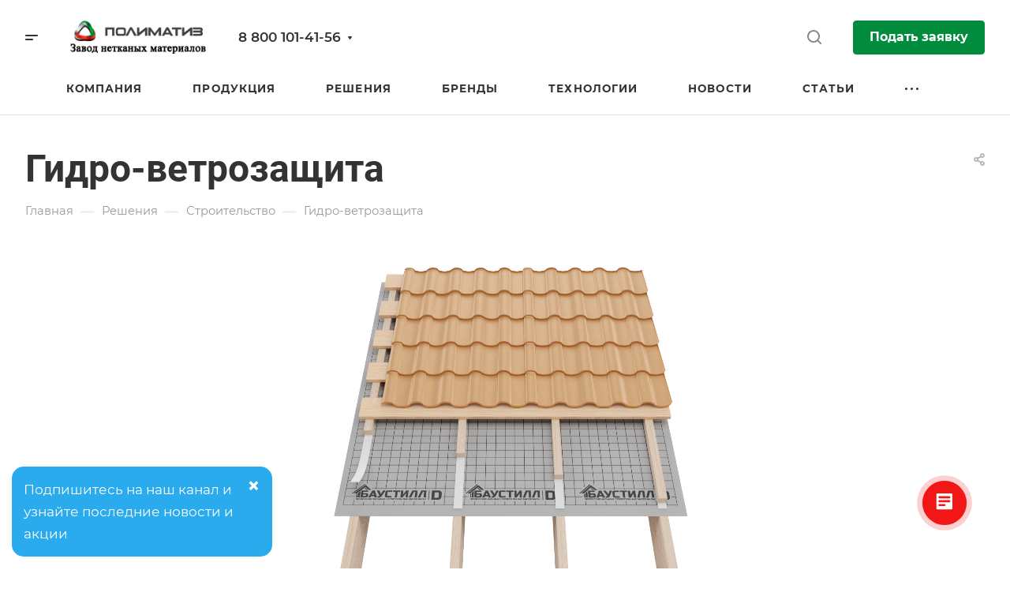

--- FILE ---
content_type: text/css
request_url: https://polymatiz.ru/bitrix/templates/aspro-allcorp3/components/bitrix/news/services/style.css?168811017361
body_size: -38
content:
.services-list  ~ .text_after_items {
    margin-top: 41px;
}

--- FILE ---
content_type: text/css
request_url: https://polymatiz.ru/bitrix/templates/aspro-allcorp3/css/fancybox-gallery.css?17483256994358
body_size: 1085
content:
/*fancy*/
.fancybox-active {
	height: auto;
}
.fancybox-container .fancybox-bg,
.fancybox-container .fancybox-button {
	background: #fff;
	background: var(--card_bg_black);
	opacity: 1;
}
.fancybox-button.fancybox-button--play,
.fancybox-button.fancybox-button--thumbs {
	/* display: none; */
}
.fancybox-container svg path {
	fill: #999;
}
.fancybox-inner .fancy {
	display: flex !important;
	align-items: center;
	justify-content: center;
	padding: 0px;
	height: 100%;
}
.fancybox-slide:before {
	display: none;
}
.fancybox-lock .fancybox-overlay {
	overflow: hidden;
}
.fancybox-overlay {
	background: #fff;
	opacity: 0;
}

.fancybox-inner video {
	display: block;
	max-height: 100%;
	max-width: 100%;
	margin: auto;
}
.fancybox-inner .fancybox-content {
	/*height: 100%;*/
	padding: 0px;
}

.fancybox-container .fancybox-infobar {
	color: #999;
	mix-blend-mode: normal;
}
.fancybox-slide--iframe {
	padding: 0px;
}
.fancybox-slide iframe {
	padding: 0px;
	height: 100%;
	width: 100%;
}
.fancybox-caption {
	background: transparent;
	color: #222;
}
.fancy-js {
	cursor: pointer;
	display: block;
}

/** buttons **/
.fancybox-toolbar .fancybox-button:not(.fancybox-button--close) {
    display: none !important;
}
.fancybox-button[disabled] {
    pointer-events: none;
}

.fancybox-inner {
	--button-size-large: 100px;
	--arrow-size-large: 72px;
}

body .fancybox-navigation .fancybox-button {
	align-items: center;
	background-color: transparent;
	display: flex;
	height: var(--arrow-size-large);
	top: calc(50% - 19px);
	width: var(--arrow-size-large);
}

body .fancybox-navigation .fancybox-button--arrow_left {
	padding: 0px 0px 0px 6px;
	justify-content: flex-start;
}
body .fancybox-navigation .fancybox-button--arrow_right {
	padding: 0px 6px 0px 0px;
	justify-content: flex-end;
}
@media screen and (min-width: 992px) {
	body .fancybox-navigation .fancybox-button {
		height: calc(100% - var(--button-size-large));
		top: var(--button-size-large);
		width: 33%;
	}

    .fancybox-button div {
        height: var(--arrow-size-large);
        width: var(--arrow-size-large);
    }
}

/** close **/
@media screen and (min-width: 768px) {
    .fancybox-button--close {
        height: var(--button-size-large);
        padding: calc(var(--button-size-large)/4);
        width: var(--button-size-large);
    }
}
/****/

/** fancybox with slider **/
.fancybox-container.with-slider {
	--thumbs-width: 64px;
}
.fancybox-thumbs.with-slider  {
	background: transparent;
	display: flex;
	justify-content: center;
	left: 0;
	padding: calc(var(--thumbs-width) / 2);
	position: absolute;
	right: auto;
	width: auto;
}
.fancybox-thumbs.with-slider img {
	display: inline-block;
	margin: 0 auto;
	max-height: 100%;
	max-width: 100%;
}
.fancybox-show-thumbs .fancybox-inner.with-slider {
	left: calc(var(--thumbs-width) * 2);
	right: var(--thumbs-width);
}
.fancybox-thumbs__wrapper.gallery-slider-thumb__container {
	flex-direction: column;
	max-width: var(--thumbs-width);
	width: 100%;
}
.fancybox-thumbs.with-slider .slider-solution {
	max-height: calc((var(--thumbs-width) + 16px) * 5 - 16px);
	width: 100%;
}
.fancybox-thumbs.with-slider .fancybox-thumbs-active {
	border-color: var(--theme-base-color);
}

.fancybox-thumb__list--slider-wrapper {
	overflow: initial;
}
.fancybox-thumb__list--slider-wrapper a.gallery__item {
	background-color: unset;
	height: auto;
	margin: 0;
	max-height: unset;
	max-width: var(--thumbs-width);
	padding: 4px;
}
.fancybox-thumb__list--slider-wrapper .gallery__item::before {
	display: none;
}

@media screen and (min-width: 601px) {
	.fancybox-inner.with-slider .fancybox-infobar {
		left: calc(var(--thumbs-width) * -2);
	}
	.fancybox-container.with-slider .fancybox-toolbar {
		right: calc(var(--thumbs-width) * -1);
	}
}

@media screen and (max-width: 600px) {
	.fancybox-thumbs.with-slider {
		bottom: 0;
		height: auto;
		padding: calc(var(--thumbs-width) / 2) calc(var(--thumbs-width) / 8);
		right: 0;
		top: auto;
	}
	.fancybox-thumbs.with-slider .slider-solution {
		max-height: none;
		width: calc(100% - 72px);
	}
	.fancybox-show-thumbs .fancybox-inner.with-slider {
		bottom: calc(var(--thumbs-width) * 2);
		left: 0;
		right: 0;
	}
	.detail-gallery-big--vertical .gallery-slider-thumb__container.fancybox-thumbs__wrapper {
		flex-direction: row;
		height: var(--thumbs-width);
		max-width: none;
	}
}
/****/


--- FILE ---
content_type: text/css
request_url: https://polymatiz.ru/bitrix/components/aspro/eyed.allcorp3/templates/.default/style.css?170487295385936
body_size: 11337
content:
.eyed-panel {
	position: relative;
	display: none;
}
body.eyed .eyed-panel {
	display: block;
}
.eyed-panel__inner {
	position: relative;
	background: #CBCBCB;
	padding: 14px 0 25px 0;
	border-bottom: 1px solid #999;
}
.eyed-panel__item {
	position: relative;
}
.eyed-panel__item>.line-block {
	flex-direction: column;
	align-items: flex-start;
}
.eyed-panel__item-title {
	color: #000;
	letter-spacing: 0.06em;
	text-transform: uppercase;
	font-size: 14px;
	line-height: 21px;
}
.eyed-panel__item-value {
	position: relative;
	border: 1px solid #999;
	border-radius: 5px;
	background-color: #fff;
	min-width: 56px;
	height: 44px;
	display: flex;
	align-items: center;
	justify-content: center;
	flex-direction: row;
}
.eyed-panel__item-value.active {
	border: 3px solid #000;
	border-radius: 5px;
}
.eyed-panel__item-value:not(.active):hover {
	border: 3px solid #000;
}
.eyed-panel__item[data-option=COLOR-SCHEME] .eyed-panel__item-value span {
	position: absolute;
	left: 4px;
	top: 4px;
	right: 4px;
	bottom: 4px;
	display: flex;
	align-items: center;
	justify-content: center;
	flex-direction: row;
}
.eyed-panel__item[data-option=COLOR-SCHEME] .eyed-panel__item-value.active span,
.eyed-panel__item[data-option=COLOR-SCHEME] .eyed-panel__item-value:not(.active):hover span {
	left: 1px;
	top: 1px;
	right: 1px;
	bottom: 1px;
}
.eyed-panel__item[data-option=COLOR-SCHEME] .eyed-panel__item-value[data-option_value=white] span,
.eyed-panel__item[data-option=COLOR-SCHEME] .eyed-panel__item-value[data-option_value=green] span {
	background-color: #000;
}
.eyed-panel__item[data-option=COLOR-SCHEME] .eyed-panel__item-value[data-option_value=black_on_yellow] span {
	background-color: #ff0;
}
.eyed-panel__item[data-option=COLOR-SCHEME] .eyed-panel__item-value[data-option_value=blue] span {
	background-color: #9FD7FF;
}
.eyed-panel .btn.eyed-toggle {
	padding: 9px 24px 10px;
	border-radius: 5px;
	margin-top: 8px;
	font-size: 16px;
	border: 2px solid transparent;
	background-color: white;
	color: #000;
}
.eyed-panel .btn.eyed-toggle:hover {
	border-color: #000;
	color: #000;
	background-color: white;
}
.eyed-panel .btn.eyed-toggle .svg {
	margin: 0 16px 0 1px;
}
.eyed-panel .btn.eyed-toggle:hover .svg * {
	fill: #fff;
}
.eyed-panel svg * {
	fill: #000!important;
}
.eyed-panel__item[data-option=COLOR-SCHEME] .eyed-panel__item-value[data-option_value=white] svg * {
	fill: #fff!important;
}
.eyed-panel__item[data-option=COLOR-SCHEME] .eyed-panel__item-value[data-option_value=blue] svg * {
	fill: #133C58!important;
}
.eyed-panel__item[data-option=COLOR-SCHEME] .eyed-panel__item-value[data-option_value=green] svg * {
	fill: #a9dd38!important;
}
@media (max-width: 1024px) {
	.eyed-panel .eyed-panel__item-title {
		display: none;
	}
	.eyed-panel .line-block--24-vertical {
		margin-top: -12px;
		   margin-bottom: -12px;
	}
	.eyed-panel .line-block--24-vertical > .line-block__item {
		padding-top: 4px;
		padding-bottom: 4px;
	}
	.eyed-panel .btn.eyed-toggle {
		margin-top: 0;
	}
}

@media print {
	.eyed-panel {display: none;}
}

html {
	--eyed__color-sheme--black__bg: #fff;
	--eyed__color-sheme--black__color: #000;
	--eyed__color-sheme--white__bg: #000;
	--eyed__color-sheme--white__color: #fff;
	--eyed__color-sheme--blue__bg: #9fd7ff;
	--eyed__color-sheme--blue__color: #133C58;
	--eyed__color-sheme--black_on_yellow__bg: #ff0;
	--eyed__color-sheme--black_on_yellow__color: #000;
	--eyed__color-sheme--green__bg: #000;
	--eyed__color-sheme--green__color: #a9dd38;

	--eyed__font-size--16__font-size: 16px;
	--eyed__font-size--16__line-height: 26px;
	--eyed__font-size--20__font-size: 20px;
	--eyed__font-size--20__line-height: 33px;
	--eyed__font-size--24__font-size: 24px;
	--eyed__font-size--24__line-height: 40px;
}

.eyed.eyed--color-scheme--black {
	--eyed__color-sheme--black: var(--ON_toggle);
	--eyed__color-sheme--white: var(--OFF_toggle);
	--eyed__color-sheme--blue: var(--OFF_toggle);
	--eyed__color-sheme--black_on_yellow: var(--OFF_toggle);
	--eyed__color-sheme--green: var(--OFF_toggle);
}
.eyed.eyed--color-scheme--white {
	--eyed__color-sheme--black: var(--OFF_toggle);
	--eyed__color-sheme--white: var(--ON_toggle);
	--eyed__color-sheme--blue: var(--OFF_toggle);
	--eyed__color-sheme--black_on_yellow: var(--OFF_toggle);
	--eyed__color-sheme--green: var(--OFF_toggle);
}
.eyed.eyed--color-scheme--blue {
	--eyed__color-sheme--black: var(--OFF_toggle);
	--eyed__color-sheme--white: var(--OFF_toggle);
	--eyed__color-sheme--blue: var(--ON_toggle);
	--eyed__color-sheme--black_on_yellow: var(--OFF_toggle);
	--eyed__color-sheme--green: var(--OFF_toggle);
}
.eyed.eyed--color-scheme--black_on_yellow {
	--eyed__color-sheme--black: var(--OFF_toggle);
	--eyed__color-sheme--white: var(--OFF_toggle);
	--eyed__color-sheme--blue: var(--OFF_toggle);
	--eyed__color-sheme--black_on_yellow: var(--ON_toggle);
	--eyed__color-sheme--green: var(--OFF_toggle);
}
.eyed.eyed--color-scheme--green {
	--eyed__color-sheme--black: var(--OFF_toggle);
	--eyed__color-sheme--white: var(--OFF_toggle);
	--eyed__color-sheme--blue: var(--OFF_toggle);
	--eyed__color-sheme--black_on_yellow: var(--OFF_toggle);
	--eyed__color-sheme--green: var(--ON_toggle);
}
.eyed.eyed--font-size--16 {
	--eyed__font-size--16: var(--ON_toggle);
	--eyed__font-size--20: var(--OFF_toggle);
	--eyed__font-size--24: var(--OFF_toggle);
}
.eyed.eyed--font-size--20 {
	--eyed__font-size--16: var(--OFF_toggle);
	--eyed__font-size--20: var(--ON_toggle);
	--eyed__font-size--24: var(--OFF_toggle);
}
.eyed.eyed--font-size--24 {
	--eyed__font-size--16: var(--OFF_toggle);
	--eyed__font-size--20: var(--OFF_toggle);
	--eyed__font-size--24: var(--ON_toggle);
}

body:not(.eyed) .not-eyed-hidden {
	display: none;
}
body.eyed .eyed-hidden {
	display: none;
}
body:not(.eyed--images--off) .not-eyed-images-off--hidden {
	display: none;
}

body.eyed {
	--black_bg_black: 
		var(--eyed__color-sheme--black, var(--eyed__color-sheme--black__bg))
		var(--eyed__color-sheme--white, var(--eyed__color-sheme--white__bg))
		var(--eyed__color-sheme--blue, var(--eyed__color-sheme--blue__bg))
		var(--eyed__color-sheme--black_on_yellow, var(--eyed__color-sheme--black_on_yellow__bg))
		var(--eyed__color-sheme--green, var(--eyed__color-sheme--green__bg));
	--darkerblack_bg_black: var(--black_bg_black);
	--card_bg_black: var(--black_bg_black);
	--card_bg_hover_black: var(--black_bg_black);
	--arrows_bg_black: var(--black_bg_black);
	--basic_text_black: 
		var(--eyed__color-sheme--black, var(--eyed__color-sheme--black__color))
		var(--eyed__color-sheme--white, var(--eyed__color-sheme--white__color))
		var(--eyed__color-sheme--blue, var(--eyed__color-sheme--blue__color))
		var(--eyed__color-sheme--black_on_yellow, var(--eyed__color-sheme--black_on_yellow__color))
		var(--eyed__color-sheme--green, var(--eyed__color-sheme--green__color));
	--light_basic_text_black: var(--basic_text_black);
	--white_text_black: var(--basic_text_black);
	--white_text_black_reverse: var(--black_bg_black);
	--fill_dark_light: var(--basic_text_black);
	--fill_dark_light_ccc: var(--basic_text_black);
	--fill_dark_light_hover: var(--basic_text_black);
	--fill_dark_light_white_hover: var(--basic_text_black);
	--stroke_black: var(--basic_text_black);
	--theme-base-color: var(--basic_text_black);
	--theme-more-color: var(--basic_text_black);
	--light_bg_black: var(--black_bg_black);
	--light2_bg_black: var(--black_bg_black);
	--white_bg_ccc: var(--black_bg_black);

	--theme-font-size: 
		var(--eyed__font-size--16, var(--eyed__font-size--16__font-size))
		var(--eyed__font-size--20, var(--eyed__font-size--20__font-size))
		var(--eyed__font-size--24, var(--eyed__font-size--24__font-size));
	--theme-line-height: 
		var(--eyed__font-size--16, var(--eyed__font-size--16__line-height))
		var(--eyed__font-size--20, var(--eyed__font-size--20__line-height))
		var(--eyed__font-size--24, var(--eyed__font-size--24__line-height));

	--light: var(--ON_toggle);
	--dark: var(--OFF_toggle);
}

.bx-ie .eyed.eyed--font-size--16 {
	font-size: 16px;
	line-height: 26px;
}
.bx-ie .eyed.eyed--font-size--20 {
	font-size: 20px;
	line-height: 33px;
}
.bx-ie .eyed.eyed--font-size--24 {
	font-size: 24px;
	line-height: 40px;
}
.bx-ie body.eyed {
	background-color: #fff;
	color: #000;
}

@media (max-width: 600px) {
	body.eyed {
		word-break: break-word;
	}
}

body.eyed ::-webkit-input-placeholder {
	color: #000;
	color: var(--basic_text_black);
}

body.eyed input[type="text"]:focus,
body.eyed .form-control:focus {
	box-shadow: none;
	border-color: #000;
	border-color: var(--basic_text_black);
}
body.eyed input[type="checkbox"]:checked + .on-off-switch .on-off-switch-track {
	background-color: #000;
	background-color: var(--theme-base-color);
	border-color: #000;
	border-color: var(--stroke_black);
}

body.eyed:is(.eyed--color-scheme--white, .eyed--color-scheme--green) .form-checkbox__input:checked + .form-checkbox__label .form-checkbox__box {
	border:1px solid #000!important;
	border:1px solid var(--basic_text_black)!important;
	background-color: #fff!important;
	background-color: var(--black_bg_black)!important;
}
body.eyed:is(.eyed--color-scheme--white, .eyed--color-scheme--green) .form-checkbox__input:checked + .form-checkbox__label .form-checkbox__box::before {
	left: 4px;
	top: 7px;
}

/* show captcha and jhe editro buttons */
body.eyed.eyed--images--off .lhe-button-cont img,
body.eyed.eyed--images--off .captcha_image img {
	display: inline !important;
    opacity: inherit !important;
    visibility: inherit !important;
}

/* links */
body.eyed a {
	text-decoration: underline!important;
}
body.eyed a:hover,
body.eyed .header a,
body.eyed .mega-fixed-menu a,
body.eyed .footer__info a {
	text-decoration: none!important;
}

.bx-ie body.eyed a {
	color: #000;
}

/* svg */
body.eyed .svg:not(.skip-eyed) svg [fill], 
#main.eyed .svg:not(.skip-eyed) svg [fill] {
	fill: #000;
	fill: var(--fill_dark_light);
}
body.eyed .svg:not(.skip-eyed) svg [stroke],
#main.eyed .svg:not(.skip-eyed) svg [stroke] {
	stroke: #000;
	stroke: var(--stroke_black);
}
body.eyed .ratings .item-rating .svg svg path {
	fill: #fff;
	fill: var(--black_bg_black);
}

body.eyed .compare svg {
	fill: #000;
	fill: var(--fill_dark_light);
}
body.eyed .side-icons__item--fill.active svg,
body.eyed .side-icons__item--fill:hover svg {
	fill: #fff;
	fill: var(--black_bg_black);
}

/* buttons */
body.eyed .btn {
	color: #fff;
	color: var(--black_bg_black);
	border-color: #000;
	border-color: var(--theme-base-color);
	background-color: #000;
	background-color: var(--theme-base-color);
	white-space: normal;
}
body.eyed .btn.btn-transparent {
	background-color: rgba(57, 163, 234, 0.1);
	background-color: hsl( var(--dark_light-wtheme-hue), var(--dark_light-wtheme-saturation), var(--dark_light-wtheme-lightness), 0.1 );
	color: #000;
	color: var(--fill_dark_light_white_hover);
	border-color: transparent;
}
body.eyed .btn:hover {
	color: #000;
	color: var(--basic_text_black);
	border-color: #000;
	border-color: var(--stroke_black);
	background-color: #fff;
	background-color: var(--black_bg_black);
}
body.eyed .btn[disabled],
body.eyed .btn.disabled {
	color: #000!important;
	color: var(--basic_text_black)!important;
	border-color: #000!important;
	border-color: var(--theme-base-color)!important;
	cursor: not-allowed;
}
body.eyed .btn[disabled] > *,
body.eyed .btn.disabled > * {
	color: #000!important;
	color: var(--basic_text_black)!important;
}
body.eyed .btn.btn-transparent-border:not(:hover) * {
	fill: #fff!important;
	fill: var(--black_bg_black)!important;
}
body.eyed .btn.btn-transparent-border:hover * {
	fill: #000!important;
	fill: var(--fill_dark_light)!important;
}
body.eyed .btn.print:hover .fill-theme path {
	fill: #000;
	fill: var(--fill_dark_light_white_hover);
}
body.eyed .btn-inline {
	color: #000!important;
	color: var(--fill_dark_light_white_hover)!important;
}
body.eyed .btn-inline.rounded:hover i {
	background-color: #000!important;
	background-color: var(--basic_text_black)!important;
	color: #fff!important;
	color: var(--black_bg_black)!important;
}
body.eyed .btn.btn-default.btn-transparent-bg:not(:hover) {
	color: #000;
	color: var(--basic_text_black);
}
body.eyed .btn.btn-transparent-border:not(:hover):not(.active) * {
	color: #FFF;
	color: var(--black_bg_black);
}

/* ul */
body.eyed ul.list-unstyled li a {
	text-decoration: none!important;
}
body.eyed ul.list-unstyled li a>span:first-of-type {
	text-decoration: underline;
}
body.eyed ul.list-unstyled li a:hover>span:first-of-type {
	text-decoration: none;
}
body.eyed ul li:before {
	background-color: #000;
	background-color: var(--basic_text_black);
}
body.eyed .main .container li {
	line-height: calc(var(--theme-line-height) - 1px);
}
.bx-ie body.eyed.eyed--font-size--16 .main .container li {
	line-height: 25px;
}
.bx-ie body.eyed.eyed--font-size--20 .main .container li {
	line-height: 32px;
}
.bx-ie body.eyed.eyed--font-size--20 .main .container li {
	line-height: 39px;
}
body.eyed.eyed--font-size--16 .main .container li:before {
	top: calc(var(--theme-line-height) - 14px);
}
.bx-ie body.eyed.eyed--font-size--16 .main .container li:before {
	top: 11px;
}
body.eyed:not(.eyed--font-size--16) .main .container li:before {
	top: calc(var(--theme-line-height) - 19px);
}
.bx-ie body.eyed.eyed--font-size--20 .main .container li:before {
	top: 14px;
}
.bx-ie body.eyed.eyed--font-size--24 .main .container li:before {
	top: 21px;
}

body.eyed .dark-block-hover:before {
	background-color: transparent;
}
body.eyed .dark-block-hover:hover:before {
	background-color: #fff;
	background-color: var(--black_bg_black);
	/*opacity: 0.9;*/
	opacity: 1;
}
body.eyed.eyed--images--off .dark-block-hover:hover:before {
	opacity: 1;
}
body.eyed.eyed--images--off .dark-block-hover:before {
	transition: none;
}
body.eyed.eyed--images--off .main .image:not(.skip-eyed) {
	display: none!important;
}

/* scroll to top */
body.eyed a.scroll-to-top {
	background-position: center 14px;
	background-color: #000!important;
	background-color: var(--basic_text_black)!important;
	border: 1px solid #000!important;
	border: 1px solid var(--basic_text_black)!important;
}
body.eyed:is(.eyed--color-scheme--white, .eyed--color-scheme--green) a.scroll-to-top {
	background-position: center -70px;
}

/* style-switcher */
body.eyed .style-switcher {
	--f0_dark_light: var(--basic_text_black);
	--e3_dark_light: var(--basic_text_black);
	--f3_dark_light: var(--basic_text_black);
	--fb_dark_light: var(--basic_text_black);
}
body.eyed .style-switcher .left-block .section-block:hover,
body.eyed .style-switcher .contents.updates .right-block .content-body .body_block .item .info .period {
	color: #000;
	color: var(--basic_text_black);
}
body.eyed .style-switcher .presets .presets_block .conf .preset-block .status_btn .preview_conf_block .btn:hover {
	color: #fff!important;
	color: var(--black_bg_black)!important;
}
body.eyed .style-switcher .left-block .section-block:not(.active):not(:hover) {
	color: #fff;
	color: var(--black_bg_black);
}
body.eyed .style-switcher .left-block .section-block:not(.active):not(:hover) .svg path {
	fill: #fff;
	fill: var(--black_bg_black);
}
body.eyed .style-switcher .options .link-item.current:not(.block):not(.preset-block),
body.eyed .style-switcher .presets .presets_block .thematik .item.active .inner .title,
body.eyed .style-switcher .tooltip-link:hover {
	color: #fff;
	color: var(--black_bg_black);
}
body.eyed .style-switcher .tooltip.fade .tooltip-inner,
body.eyed .style-switcher .tooltip:not(.fade) .wrap {
	border: 1px solid #000;
	border: 1px solid var(--stroke_black);
	box-shadow: none;
}
body.eyed .style-switcher .tooltip:not(.fade) .wrap:before {
	display: none;
}
body.eyed .style-switcher > .close_block .svg svg path,
body.eyed .style-switcher .presets .presets_block .apply_conf_block .btn:hover .svg.inline svg path {
	fill: #000;
	fill: var(--fill_dark_light);
}
@media(min-width: 501px) and (max-width: 700px) {
	body.eyed .style-switcher > .close_block .svg svg path {
		fill: #fff;
		fill: var(--black_bg_black);
	}
}
body.eyed .style-switcher .switch:hover svg path,
body.eyed .style-switcher .switch:hover .svg:hover svg path,
body.eyed .style-switcher > .close_block .svg.inline:hover svg path ,
body.eyed .style-switcher .presets .presets_block .svg.inline svg path,
body.eyed .style-switcher .presets .presets_block .conf .preset-block .status_btn .preview_conf_block .btn:hover svg path {
	fill: #fff;
	fill: var(--black_bg_black);
}
body.eyed .style-switcher > .top_block_switch {
	border: 1px solid #000;
	border: 1px solid var(--stroke_black);
}
body.eyed .style-switcher__label {
	color: #000;
	color: var(--white_text_black);
}
body.eyed .style-switcher .right-block .action_block .save_btn:not(:hover) svg * {
	fill: #fff!important;
	fill: var(--black_bg_black)!important;
}
body.eyed .style-switcher .right-block .block-item .item.groups-tab .tabs li a {
	color: #000!important;
	color: var(--basic_text_black)!important;
}
body.eyed .style-switcher .right-block .inner-content {
	border-left: 1px solid #000;
	border-left: 1px solid var(--basic_text_black);
	border-right: 1px solid #000;
	border-right: 1px solid var(--basic_text_black);
}
body.eyed .style-switcher .contents.wizard {
	background-color: #000;
	background-color: var(--basic_text_black);
}
body.eyed .style-switcher .tooltip {
	border: none;
	background: none;
}
body.eyed.eyed--images--off .style-switcher img {
	display: none;
}
body.eyed:is(.eyed--color-scheme--white, .eyed--color-scheme--green) .style-switcher input[type=checkbox].small_checkbox:checked+.form-checkbox__label .form-checkbox__box:before {
	left: 2px;
	top: 5px;
}

body.eyed.eyed--images--off .container .right_block img {
	display: none;
}

/* header */
body.eyed.eyed--images--off .header-menu__dropdown-item-img {
	display: none;
}
body.eyed.eyed--images--off .side_banners .side_banners__item-img,
body.eyed.eyed--images--off .side_banners .owl-carousel__dots {
	display: none;
}
body.eyed.eyed--images--off .side_banners .owl-nav {
	left: 50%;
	right: initial;
	margin-left: -30px;
}
body.eyed .header__main-inner--shadow,
body.eyed .header--shadow,
body.eyed .header__main-part--shadow:not(.header__inner--shadow-fixed) {
	box-shadow: none;
	border: 1px solid #000 !important;
	border-color: var(--basic_text_black) !important;
	border-left: none !important;
	border-right: none !important;
}
body.eyed .phones__dropdown .dropdown {
	min-width: 280px;
}
body.eyed .phones__dropdown:not(.phones__dropdown--top) {
	top: -20px;
	left: -20px;
}
body.eyed .icon-block--with_icon .phones__dropdown {
	left: -1px;
}
body.eyed .header--color_dark,
body.eyed .header--color_colored {
	background-color: transparent;
}
body.eyed .header--color_colored,
body.eyed .header--color_dark {
	border-bottom-color: #000;
	border-bottom-color: var(--basic_text_black);
}
#main.eyed .header--color_colored:not(.bg_none) .menu-light-text,
#main.eyed:not(.header_opacity) .header--color_colored.bg_none .menu-light-text,
#main.eyed:not(.header_opacity) .header--color_dark.bg_none .menu-light-text {
	color: #000;
	color: var(--basic_text_black);
}
#main.eyed .header--color_colored:not(.bg_none) .menu-light-icon-fill *,
#main.eyed:not(.header_opacity) .header--color_colored.bg_none .menu-light-icon-fill *,
#main.eyed:not(.header_opacity) .header--color_dark.bg_none .menu-light-icon-fill * {
	fill: #000;
	fill: var(--fill_dark_light) !important;
}
body.eyed .header .header__inner .banner-light-icon-fill *,
body.eyed .header:not(.light) .header__inner .fill-dark-light, 
body.eyed .header:not(.light) .header__inner .fill-dark-light-block:not(.svg):not(:hover) path {
	fill: #000;
	fill: var(--fill_dark_light) !important;
}
body.eyed.header_opacity .header__inner {
	background-color: #fff!important;
	background-color: var(--black_bg_black)!important;
}
body.eyed.header_opacity .header__inner--can-transparent {
	border-bottom-color: #000!important;
	border-bottom-color: var(--basic_text_black)!important;
}
body.eyed.header_opacity .header__inner--can-transparent .header__top-part {
	border-bottom-color: #000!important;
	border-bottom-color: var(--basic_text_black)!important;
}
body.eyed .header__main-part--bordered,
body.eyed.header_opacity.front_page .header:not(.header--offset) .header__top-part.bg_none.header__top-part--can-transparent,
body.eyed.header_opacity.front_page .header:not(.header--offset):not(.light) .header__top-part.bg_none.header__top-part--can-transparent {
	border-bottom: 1px solid #000 !important;
	border-color: var(--basic_text_black) !important;
}

/* header top part */
body#main.header_opacity.eyed.eyed--images--off .header .header__top-part--can-transparent.bg_none .banner-light-icon-fill *, 
body#main.header_opacity.eyed.eyed--images--off .header .header__main-part--can-transparent.bg_none .banner-light-icon-fill *
{
	fill: #FFF;
	fill: var(--basic_text_black);
}

body.eyed .header-cart__count, .icon-count {
	color: #fff;
	color: var(--black_bg_black);
}
body.eyed .header-menu__item--dropdown.header-menu__item--wide .header-menu__dropdown-menu {
	box-shadow: none;
	border: 1px solid #000;
	border: 1px solid var(--basic_text_black);
	background-color: #000;
	background-color: var(--black_bg_black);
}
body.eyed .header-menu__item--dropdown.header-menu__item--wide .header-menu__dropdown-menu .dropdown {
	border: none!important;
}
body.eyed .header__top-part .menu-topest li.menu-topest__more:hover > .dropdown,
body.eyed .header__top-part .menu-topest li.menu-topest__more.hover > .dropdown {
	background-color: #fff;
	background-color: var(--black_bg_black);
}
body.eyed .menu-topest .menu-topest__more .menu-topest__link,
#main.eyed .menu-topest .menu-topest__more .menu-topest__link {
	color: #000;
	color: var(--basic_text_black);
}
body.eyed .header-menu__wide-submenu--delimiter .header-menu__wide-submenu-item:not(.active) .header-menu__wide-submenu-item-inner > a:not(:hover),
body.eyed .header-menu__wide-submenu-item-separator,
body.eyed .header-menu__wide-item-description {
	color: #000;
	color: var(--basic_text_black);
}
body.eyed .header--color_dark:not(.bg_none) .menu-light-icon-fill *,
#main.eyed .header--color_dark:not(.bg_none) .menu-light-icon-fill * {
	fill: #000;
	fill: var(--fill_dark_light);
}
body.eyed .header .sites__select .sites__current {
	max-width: 160px;
	overflow: hidden;
	text-overflow: ellipsis;
	display: -webkit-box;
	-webkit-line-clamp: 2;
	-webkit-box-orient: vertical;
}
body.eyed header.header_12 .sites__select .sites__current {
	display: none;
}
body.eyed header.header_12 .sites__select .icon-block__icon {
	margin-right: 0;
}
body.eyed .header__top-part {
	height: auto;
	min-height: 60px;
}
body.eyed .header__top-part--height_46 {
	min-height: 46px;
}
body.eyed .header__top-part--height_50 {
	min-height: 50px;
}
body.eyed .header__top-part--height_56 {
	min-height: 56px;
}
body.eyed .header__top-part--height_66 {
	min-height: 66px;
}
body.eyed .header__top-part--height_80 {
	min-height: 80px;
}
body.eyed .header__top-part--height_81 {
	min-height: 81px;
}
body.eyed .header__top-part--height_89 {
	min-height: 89px;
}
body.eyed .header-eyed__name {
	display: none;
}
body.eyed .mobileheader--color-dark,
body.eyed .mobileheader--color-colored {
	background-color: #fff;
	background-color: var(--black_bg_black);
	box-shadow: 0px 1px 0px #000;
	box-shadow: 0px 1px 0px var(--stroke_black);
}
#main.eyed .mobileheader .menu-light-icon-fill svg *,
#main.eyed .mobileheader .menu-light-icon-fill svg * {
	fill: #000;
	fill: var(--theme-base-color);
}
#main.eyed .header-cabinet__fill-white-link svg .fill-more-theme {
	fill: #000!important;
	fill: var(--theme-base-color)!important;
}
body.eyed.header_opacity.front_page .header:not(.header--offset).light .header__inner.header__inner--can-transparent .light-opacity-hover:hover {
	opacity: 1;
}

/* headerfixed */
body.eyed #headerfixed .sites__select .sites__current,
body.eyed #headerfixed .line-block__item:not(.icon-block--only_icon) .header-search .svg {
	display: none;
}
body.eyed #headerfixed .sites__select .icon-block__icon {
	margin-right: 0;
}
body.eyed.eyed--images--off .mega-fixed-menu {
	background-image: none!important;
	background-color: #fff!important;
	background-color: var(--black_bg_black)!important;
}
@media (max-width: 1600px) {
	body.eyed #headerfixed .line-block__item.hide-name-1600:not(.icon-block--only_icon) .header-search .svg {
		display: inline-block;
	}
}
@media (max-width: 1400px) {
	body.eyed #headerfixed .line-block__item.hide-name-narrow:not(.icon-block--only_icon) .header-search .svg {
		display: inline-block;
	}
}
@media (min-width: 992px) {
	body.eyed #headerfixed .header {
		background-color: #fff;
		background-color: var(--black_bg_black);
		border-bottom: 1px solid #000;
		border-bottom: 1px solid var(--stroke_black);
	}
}

/* mega-menu*/
body.eyed .mega-fixed-menu--dark:before {
	background-color: #fff;
	background-color: var(--black_bg_black);
}
body.eyed .burger-menu__dropdown-right-arrow:hover svg * {
	fill: #fff!important;
	fill: var(--black_bg_black)!important;
}
body.eyed .mega-fixed-menu__row .line-block__item[data-ajax-load-block=HEADER_TOGGLE_SLOGAN] {
	z-index: 2;
}
body.eyed .mega-fixed-menu__close * {
	opacity: 1;
}

/* footer */
body.eyed .footer {
 --d2d_dark_light: var(--black_bg_black);
 --d3_dark_light: var(--black_bg_black);
 --df4_dark_light: var(--black_bg_black);
 --d1b_dark_light: var(--black_bg_black);
 --d6t9_dark_light: var(--black_bg_black);
 --d3t9_dark_light: var(--black_bg_black);
 --df_opacity_dark_light: var(--basic_text_black);
 --dff_opacity_dark_light: var(--basic_text_black);
}
body.eyed .bottom-menu--normal .items > .item-link a,
body.eyed .bottom-menu--normal .wrap .title a,
body.eyed .footer .wrap_compact_mobile .item:hover .title a,
body.eyed .footer .wrap_compact_mobile .item.active .title a,
body.eyed .footer .bottom-menu .item:hover .title a,
body.eyed .footer .bottom-menu .item.active .title a,
body.eyed .footer .bottom-menu--bold .item-link a,
body.eyed .footer__email a,
body.eyed .footer__address .address__text,
body.eyed .footer--color-dark .color-theme-parent-all:hover .color-theme-target, 
body.eyed .footer__part-item--subscribe .color-theme-parent-all:hover .color-theme-target,
body.eyed .footer--color-dark .footer__license .dark_link:hover,
body.eyed .footer--color-dark .footer__part-item-sitemap .dark_link:hover {
	color: #000!important;
	color: var(--basic_text_black)!important;
}
body.eyed .footer__phone .phones .more-arrow svg *,
body.eyed .footer .fa.fa-angle-down path {
	fill: #000;
	fill: var(--fill_dark_light);
}
body.eyed .phones__dropdown--top {
	bottom: -38px;
}
body.eyed.eyed--font-size--20 .phones__dropdown--top {
	bottom: -43px;
}
body.eyed.eyed--font-size--24 .phones__dropdown--top {
	bottom: -48px;
}
body.eyed .footer__phone .phones .phones__dropdown {
	left: 7px;
}
body.eyed .subscribe-block__text,
body.eyed .footer a.developer {
	color: #000;
	color: var(--basic_text_black);
}
body.eyed .subscribe-edit:not(:hover) .subscribe-input:not(:focus) {
	border-color: #000;
	border-color: var(--basic_text_black);
}
body.eyed.eyed--images--off .subscribe-block__icon {
	display: none;
}
body.eyed .subscribe-edit .subscribe-form__right-arrow-line {
	background-color: #000;
	background-color: var(--theme-base-color);
}
body.eyed .footer__social .social__item {
	background-color: #000!important;
	background-color: var(--basic_text_black)!important;
}
body.eyed .footer__social .social__item .social__link {
	opacity: 1!important;
	background-color: #000!important;
	background-color: var(--basic_text_black)!important;
}
body.eyed:is(.eyed--color-scheme--white, .eyed--color-scheme--green) .footer__social .social__item,
body.eyed:is(.eyed--color-scheme--white, .eyed--color-scheme--green) .footer__social .social__item .social__link {
	background-color: var(--black_bg_black)!important;
}
@media print {
	body.eyed .footer__social {
		display: none;
	}
	body.eyed .footer__email a, 
	body.eyed .footer__address .address__text {
		color: #000!important;
	}
}
body.eyed .footer__pays i.cacsh {
	background-position: 0px -198px!important;
}
body.eyed .footer__pays i.mastercard {
	background-position: -327px -200px!important;
}
body.eyed .footer__pays i.visa {
	background-position: -40px -204px!important;
}
body.eyed .footer__pays i.yandex_money {
	background-position: -626px -198px!important;
}
body.eyed .footer__pays i.webmoney {
	background-position: -127px -199px!important;
}
body.eyed .footer__pays i.qiwi {
	background-position: -165px -198px!important;
}
body.eyed .footer__pays i.sbrf {
	background-position: -240px -198px!important;
}
body.eyed .footer__pays i.alfa {
	background-position: -415px -198px!important;
}
body.eyed .footer__pays i.mir {
	background-position: -449px -198px!important;
}
body.eyed .footer__pays i.jcb {
	background-position: -504px -198px!important;
}
body.eyed .footer__pays i.paypal {
	background-position: -205px -198px!important;
}
body.eyed .footer__pays i.maestro {
	background-position: -371px -200px!important;
}
body.eyed .footer__pays i.yoomoney {
	background-position: -626px -199px!important;
}
body.eyed .footer__pays i.yookassa {
	background-position: -671px -199px!important;
}
body.eyed .footer__pays i.belkart {
	background-position: -716px -198px!important;
}
body.eyed .footer__pays i.halva {
	background-position: -756px -199px!important;
}
body.eyed .footer__pays i.tinkoff {
	background-position: -657px -300px!important;
}
body.eyed.eyed--images--off .footer__pays {
	display: none!important;
}
body.eyed.eyed--images--off .footer img:not(.skip-eyed) {
	display: none!important;
}
.bx-ie body.eyed .footer__top-part {
	background-color: #fff;
	border-bottom-color: #000;
}
.bx-ie body.eyed .footer {
	border-top: 1px solid #000;
	background: #fff;
}
.bx-ie body.eyed .footer__bottom-part-inner {
	border-top-color: #000;
}
body.eyed .bottom-icons-panel {
	border-top: 1px solid #000;
	border-top: 1px solid var(--basic_text_black);
	box-shadow: none;
}
body.eyed .footer__eyed:not(:hover) {
	text-decoration: underline;
}
body.eyed .svg-inline-subscribe svg * {
	opacity: 1;
}

/* side menu */
body.eyed .sidearea div.banner {
	border:1px solid #000;
	border:1px solid var(--basic_text_black);
}
body.eyed.eyed--images--off .sidearea div.banner img {
	display: none;
}
body.eyed.eyed--images--off .sidearea div.banner {
	padding: 17px 47px 16px 23px;
}
body.eyed .menu-arrow {
	border:1px solid #000;
	border:1px solid var(--basic_text_black);
}
body.eyed .ask-block__icon {
	display: none;
}
body.eyed .ask-block__text {
	padding-top: 0;
}

body.eyed .dropdown:not(.mobilemenu__menu-dropdown),
body.eyed .social__more,
body.eyed .jqmWindow,
body.eyed .element-count {
	border: 1px solid #000!important;
	border: 1px solid var(--stroke_black)!important;
}

body.eyed .rounded-1,
body.eyed .rounded-2,
body.eyed .rounded-3,
body.eyed .rounded-4,
body.eyed .rounded-1 > *,
body.eyed .rounded-2 > *,
body.eyed .rounded-3 > *,
body.eyed .rounded-4 > * {
	border-radius: 0!important;
}

body.eyed .phones__dropdown-title,
body.eyed .index-block__subtitle,
body.eyed .services-list__item-childs-item-separator,
body.eyed .burger-menu--dark .burger-menu__link--light,
body.eyed .menu-light-text,
#main.eyed .menu-light-text,
body.eyed .color_999,
body.eyed .muted,
body.eyed .text-muted,
body.eyed .breadcrumbs__item-name,
body.eyed .form .required-star,
#main.eyed .form .required-star,
body.eyed .form .star,
#main.eyed .form .star
body.eyed .header--color_dark:not(.bg_none) .menu-light-text,
#main.eyed .header--color_dark:not(.bg_none) .menu-light-text,
body.eyed .border_block .top-text-block {
	color: #000;
	color: var(--basic_text_black);
}
body.eyed .form-send__icon svg circle.fill_card_bg_hover_black {
	fill: #fff!important;
	fill: var(--card_bg_hover_black)!important;
}
body.eyed .breadcrumbs__separator {
	color: #000;
	color: var(--stroke_black);
}
body.eyed .owl-carousel.owl-carousel--buttons-transparent .owl-carousel__button {
	opacity: 1;
}
body.eyed .owl-carousel.owl-carousel--buttons-transparent .owl-carousel__button svg path {
	stroke: #000;
	stroke: var(--stroke_black);
}
body.eyed .owl-carousel--buttons-bordered .owl-carousel__button,
body.eyed .owl-carousel.owl-carousel--view1 .owl-carousel__button,
body.eyed .slider-solution--buttons-bordered .slider-nav {
	border-color: #000;
	border-color: var(--stroke_black);
}
body.eyed .owl-carousel--light .owl-carousel__button,
body.eyed .owl-carousel--light .swiper-button-prev,
body.eyed .owl-carousel--light .swiper-button-next,
body.eyed .owl-navigation-outer .owl-carousel__button
{
	border: 1px solid #000;
	border: 1px solid var(--stroke_black);
}
body.eyed .owl-carousel__dot,
body.eyed .owl-carousel--light ~ .owl-carousel__dots--autoplay .owl-carousel__dot.active .owl-carousel__dot-left-side {
	background-color: #fff;
	background-color: var(--black_bg_black);
}
body.eyed .owl-carousel__dot.active::after {
	border-color: #fff;
	border-color: var(--black_bg_black);
}
body.eyed .owl-carousel .owl-dots .owl-dot.active {
	background-color: #fff;
	background-color: var(--theme-base-color);;
}
body.eyed .owl-carousel.owl-carousel--view1 .owl-carousel__button,
body.eyed .owl-navigation-outer .owl-carousel__button:not(:hover) {
	background-color: #fff;
	background-color: var(--arrows_bg_black);
}
body.eyed .owl-carousel.owl-carousel--view1 .owl-carousel__button svg *, 
body.eyed .owl-carousel.owl-carousel--view1 button.disabled .owl-carousel__button:hover svg *,
body.eyed .owl-navigation-outer .owl-carousel__button svg *{
	stroke: #000;
	stroke: var(--white_text_black);
}
body.eyed .owl-carousel--light .owl-carousel__button:hover svg *,
body.eyed .owl-carousel.owl-carousel--view1 .owl-carousel__button:hover svg *,
body.eyed .owl-navigation-outer .owl-carousel__button:hover svg * {
	stroke: #fff;
	stroke: var(--black_bg_black);
}
body.eyed .owl-carousel.owl-carousel--view1 .owl-carousel__button:hover {
	background-color: #000;
	background-color: var(--theme-base-color);
}

.eyed--color-scheme--white .swiper-button-prev:after,
.eyed--color-scheme--green .swiper-button-prev:after {
	background-position: 0 -81px;
}
.eyed--color-scheme--white .swiper-button-next:after,
.eyed--color-scheme--green .swiper-button-next:after {
	background-position: -11px -81px;
}
.eyed--color-scheme--white .swiper-button-prev:hover:after,
.eyed--color-scheme--green .swiper-button-prev:hover:after {
	background-position: 0 -65px;
}
.eyed--color-scheme--white .swiper-button-next:hover:after,
.eyed--color-scheme--green .swiper-button-next:hover:after {
	background-position: -11px -65px;
} 
body.eyed.eyed--images--off img {
	display: block;
	opacity: 0.01; /* for opening fancy on click */
	visibility: hidden;
}
body.eyed .slogan__text,
body.eyed .social__link svg *,
body.eyed .footer__email .svg-inline-email * {
	opacity: 1;
}
body.eyed .arrow-all__item-line,
body.eyed .map-items__item-line {
	background-color: #000;
	background-color: var(--theme-base-color);
}
body.eyed .right-sidebar-wrapper {
	border: 1px solid #000;
	border: 1px solid var(--stroke_black);
	border-right: 0;
}
body.eyed .right_dok .link:after {
	display: none;
}
body.eyed .ratings .item-rating.filed .svg svg path,
body.eyed .ratings .item-rating:hover .svg svg path,
body.eyed .dynamic_left_side .cl:not(:hover) .svg.inline path {
	fill: #000;
	fill: var(--fill_dark_light);
}
body.eyed .contents.parametrs .dynamic_left_side .items_inner .description {
	color: #000;
	color: var(--basic_text_black);
}
body.eyed .dynamic_left_side .cl:not(:hover) {
	box-shadow: none;
	border: 1px solid #000;
	border: 1px solid var(--stroke_black);
}
body.eyed .basket.fly .opener:hover,
body.eyed .right_dok .link:hover {
	background-color: #000;
	background-color: var(--theme-base-color);
	color: #000;
	color: var(--basic_text_black);
}
body.eyed .basket.fly .opener:hover svg *,
body.eyed .right_dok .link:hover svg *,
body.eyed .contents.parametrs .dynamic_left_side .cl:hover svg path {
	fill: #fff!important;
	fill: var(--black_bg_black)!important;
}
body.eyed form .form-group.animated-labels.input-filed label:not(.error) {
	background-color: #fff;
	background-color: var(--black_bg_black);
}
body.eyed .bordered, 
body.eyed .bordered:hover {
	border: 1px solid #000;
	border: 1px solid var(--stroke_black);
	box-shadow: none;
}
body.eyed .shadow-no-border-hovered:hover {
	border: 1px solid #000;
	border: 1px solid var(--stroke_black);
	box-shadow: none;
}
body.eyed .status-icon {
	color: #000;
	color: var(--basic_text_black);
}
body.eyed .status-icon:before {
	background-color: #000;
	background-color: var(--basic_text_black);
	border: #000;
	border: var(--basic_text_black);
}
body.eyed .color_light,
body.eyed .color_light--opacity {
	color: #000;
	color: var(--basic_text_black);
	opacity: 1;
}
body.eyed .color_dark--opacity {
	opacity: 1;
}
body.eyed .shine {
	animation: none!important;
}
body.eyed .fancybox-container svg path {
	fill: #000;
	fill: var(--basic_text_black);
}
body.eyed .side-icons__item:hover path,
body.eyed .side-icons__item:hover circle {
	stroke: #fff!important;
	stroke: var(--black_bg_black)!important;
}
body.eyed .sticker__item,
body.eyed .sale-list__item-sticker-value,
body.eyed .items-list-inner__item-sticker-value,
body.eyed .discount-sticker,
body.eyed .popup-sale__item-sticker-value {
	border: 1px solid #000!important;
	border: 1px solid var(--basic_text_black)!important;
	color: #000!important;
	color: var(--basic_text_black)!important;
	background-color: #fff!important;
	background-color: var(--black_bg_black)!important;
}
body.eyed .price__economy {
	background-color: #000!important;
	background-color: var(--basic_text_black)!important;
	border-color: #000!important;
	border-color: var(--basic_text_black)!important;
}
body.eyed .price .price__economy-val {
	color: #fff!important;
	color: var(--black_bg_black)!important;
}
body.eyed .tab-nav__item:hover {
	background-color: #000;
	background-color: var(--theme-more-color);
	color: #fff;
	color: var(--black_bg_black);
}
body.eyed font.notetext {
	color: #000;
	color: var(--basic_text_black);
}
body.eyed label.error {
	color: #000!important;
	color: var(--basic_text_black)!important;
	top: -30px;
}
body.eyed .input.error input, .input.error textarea {
	border-color: #000!important;
	border-color: var(--basic_text_black)!important;
}
body.eyed .cross:before,
body.eyed .cross:after {
	background-color: #000;
	background-color: var(--basic_text_black);
}
body.eyed .border_block .text_block {
	color: #000;
	color: var(--basic_text_black);
}
body.eyed table.table th, 
body.eyed .label-info,
body.eyed p.drop-caps.secundary:first-child:first-letter,
body.eyed .icon-text,
body.eyed .fa.big-icon {
	background-color: #000;
	background-color: var(--basic_text_black);
	color: #fff;
	color: var(--black_bg_black);
}
body.eyed .icon-text .fa {
	color: #fff;
	color: var(--black_bg_black);
}
body.eyed .icon-text.grey,
body.eyed .fa.big-icon.grey {
	background-color: #fff;
	background-color: var(--black_bg_black);
	color: #000;
	color: var(--basic_text_black);
	border: 1px solid #000;
	border: 1px solid var(--basic_text_black);
}
body.eyed .icon-text.grey .fa {
	color: #000;
	color: var(--basic_text_black);
}
body.eyed .tooltip-inner {
	background-color: #fff;
	background-color: var(--black_bg_black);
	border: 1px solid #000;
	border: 1px solid var(--basic_text_black);
	color: #000;
	color: var(--basic_text_black);
}
body.eyed .page-header {
	border-bottom-color: #000;
	border-bottom-color: var(--basic_text_black);
}
body.eyed section.toggle label {
	border-left-color: #000;
	border-left-color: var(--basic_text_black);
	color: #000;
	color: var(--basic_text_black);
}
body.eyed section.toggle.active label {
	color: #fff;
	color: var(--black_bg_black);
}
body.eyed .styled-block {
	color: #000;
	color: var(--basic_text_black);
	border-color: var(--basic_text_black);
}
body.eyed.eyed--images--off  .styled-block {
	background-image: none !important;
	background-color: transparent !important;
	border: 1px solid #000;
	border-color: var(--basic_text_black);
	border-left-width: 2px;
}
body.eyed blockquote {
	color: #000;
	color: var(--basic_text_black);
	border-color: var(--basic_text_black);
	background-color: transparent !important;
}
body.eyed.eyed--images--off blockquote {
	background-image: none !important;
	background-color: #fff;
}
body.eyed:not(.eyed--images--off):is(.eyed--color-scheme--white, .eyed--color-scheme--green) .styled-block,
body.eyed:not(.eyed--images--off):is(.eyed--color-scheme--white, .eyed--color-scheme--green) blockquote.code {
	color: #000;
	color: var(--black_bg_black);
}
body.eyed .label {
	color: #fff;
	color: var(--black_bg_black);
}
body.eyed.eyed--images--off .label {
	background-color: transparent !important;
	border: 1px solid #000;
	border-color: var(--basic_text_black);
	color: #000;
	color: var(--basic_text_black);
}
body.eyed .alert {
	color: #000;
	color: var(--basic_text_black);
}
body.eyed.eyed--images--off .alert {
	background-color: transparent !important;
	border: 1px solid #000;
	border-color: var(--basic_text_black);
}
body.eyed:not(.eyed--images--off):is(.eyed--color-scheme--white, .eyed--color-scheme--green) .alert {
	color: #fff;
	color: var(--black_bg_black);
}
body.eyed .progress {
	border: 1px solid #000;
	border-color: var(--basic_text_black);
	box-shadow: none;
}
body.eyed .progress-bar {
	box-shadow: none;
	color: #000;
	color: var(--basic_text_black);
}
body.eyed.eyed--images--off .progress-bar {
	background-color: #fff !important;
	background-color: var(--basic_text_black) !important;
	color: #fff;
	color: var(--black_bg_black);
}
body.eyed .thumbnail {
	background-color: #fff;
	background-color: var(--black_bg_black);
	border-color: #000;
	border-color: var(--basic_text_black);
	position: relative;
}
body.eyed.eyed--images--off .thumbnail img,
#main.eyed.eyed--images--off .thumbnail img {
	display: block;
	opacity: 0.01; /* for opening fancy on click */
}
body.eyed.eyed--images--off .thumbnail:before {
	content: '';
	display: block;
	position: absolute;
	top: 0;
	bottom: 0;
	left: 0;
	right: 0;
	background-color: #000;
	background-color: var(--basic_text_black);
	opacity: 0.1;
	cursor: zoom-in;
}
body.eyed .uploader.hover {
	color: #fff;
	color: var(--black_bg_black);
	background-color: #000;
	background-color: var(--basic_text_black);
}
body.eyed .uploader.hover::before {
	background-position: 0 0;
}
body.eyed .uploader.hover .filename {
	color: #fff;
	color: var(--black_bg_black);
}
body.eyed .form .input .add_file:hover {
	color: #000;
	color: var(--basic_text_black);
}

.bx-ie body.eyed .index-block__preview,
.bx-ie body.eyed h1,
.bx-ie body.eyed h2,
.bx-ie body.eyed h3,
.bx-ie body.eyed h4,
.bx-ie body.eyed h5,
.bx-ie body.eyed h6,
.bx-ie body.eyed .color_dark,
.bx-ie body.eyed .color_666,
.bx-ie body.eyed .color_333 {
	color: #000;
}
@media (max-width: 600px) {
	body.eyed .accordion-head .switcher-title {
		word-break: break-all;
	}
}

/* notice */
body.eyed.eyed--images--off .notice__image {
	display: none;
}
body.eyed .notice.notice--link {
	border: 1px solid #000;
	border: 1px solid var(--basic_text_black);
}

/* search */
body.eyed .search .search-input,
body.eyed.header_opacity.front_page .header.header--offset .header__top-part.header__top-part--can-transparent .search .search-input,
body.eyed.header_opacity.front_page .header:not(.header--offset) .header__top-part.bg_none.header__top-part--can-transparent .search .search-input {
	border-color: #000 !important;
	border-color: var(--basic_text_black) !important;
}
body.eyed .search-page .searchinput input[type="text"]:focus,
body.eyed .inline-search-block--cover .search .search-input:focus {
	box-shadow: none;
	border-color: #000;
	border-color: var(--basic_text_black);
}
body.eyed .search .btn-search {
	background: transparent;
}
body.eyed #title-search-city .ui-autocomplete {
	border: 1px solid #000!important;
	border: 1px solid var(--basic_text_black)!important;
}
body.eyed.eyed--images--off .searche-result__item-image {
	display: none;
}
body.eyed .inline-search-block {
	border-bottom: 1px solid #000;
	border-bottom: 1px solid var(--basic_text_black);
}

/* map */
body.eyed .ymaps-map .marker path {
	stroke: #000;
	stroke: var(--stroke_black);
}
body.eyed .ymaps-map .marker path.fill-theme-svg {
	fill: #fff;
	fill: var(--black_bg_black);
}
body.eyed .ymaps-map .marker circle {
	fill: #000;
	fill: var(--fill_dark_light);
}
body.eyed .ymaps-map .cluster_custom .cls-cluster, 
body.eyed .ymaps-map .cluster_custom .cls-cluster3{
	fill: #000;
	fill: var(--fill_dark_light);
}
body.eyed .ymaps-map .cluster_custom .cls-cluster2 {
	fill: #fff;
	fill: var(--black_bg_black);
}
body.eyed .map-detail-items__item-svg:not(:hover) svg path {
	fill: #000;
	fill: var(--fill_dark_light);
}
body.eyed .cluster_custom > span {
	color: #fff;
	color: var(--black_bg_black);
}

/* services */
body.eyed .services-list__item {
	border: 1px solid #000;
	border: 1px solid var(--basic_text_black);
}
body.eyed .services-list .grid-list--no-gap .services-list__wrapper {
	margin: 0 -1px -1px 0;
}
body.eyed .services-list__item--has-bg .services-list__item-text-wrapper .dark_link,
body.eyed .services-list__item--has-bg .services-list__item-text-wrapper .color_333 {
	color: #000;
	color: var(--basic_text_black);
}
body.eyed .services-list__item-image-wrapper--BG:after {
	background: #fff;
	background: var(--black_bg_black);
	opacity: 0.9;
}
body.eyed.eyed--images--off .services-list__item-image-wrapper:not(.services-list__item-image-wrapper--BG) {
	display: none!important;
}
body.eyed.eyed--images--off .services-list__item-image-wrapper--BG .services-list__item-image {
	background-image: none!important;
	background-color: #000;
	background-color: var(--basic_text_black);
	border: 1px solid #000;
	border: 1px solid var(--basic_text_black);
	opacity: 0.1;
}
body.eyed.eyed--images--off .detail-image--top,
body.eyed.eyed--images--off .detail-image--top_content,
body.eyed.eyed--images--off .detail-image--top_on_head:before {
	display: none;
}
@media (min-width: 601px) {
	body.eyed.eyed--images--off .services-list--img-srl .services-list__item-text-wrapper {
		padding-bottom: 40px;
	}
}
@media (max-width: 600px) {
	body.eyed.eyed--images--off .services-list--img-srl .services-list__item-text-wrapper {
		padding: 24px 32px;
	}
}

/* sale */
body.eyed .sale-list__item {
	border: 1px solid #000;
	border: 1px solid var(--basic_text_black);
}
body.eyed .sale-list .grid-list--no-gap .sale-list__wrapper {
	margin: 0 -1px -1px 0;
}
body.eyed .sale-list__wrapper .sale-list__item-text-wrapper .dark_link,
body.eyed .sale-list__wrapper .sale-list__item-text-wrapper .color_333,
body.eyed .sale-list__wrapper .sale-list__item-period {
	color: #000;
	color: var(--basic_text_black);
}
body.eyed .sale-list__item-image-wrapper--BG:after {
	background: #fff;
	background: var(--black_bg_black);
	opacity: 0.9;
}
body.eyed.eyed--images--off .sale-list__item-image-wrapper:not(.sale-list__item-image-wrapper--BG) {
	display: none!important;
}
body.eyed.eyed--images--off .sale-list__item-image-wrapper--BG .sale-list__item-image {
	background-image: none!important;
	background-color: #000;
	background-color: var(--basic_text_black);
	border: 1px solid #000;
	border: 1px solid var(--basic_text_black);
	opacity: 0.1;
}
body.eyed.eyed--images--off .sale-list__item-sticker {
	padding: 25px 29px;
	position: relative;
	order: -1;
	top: initial;
	left: initial;
}

/* news */
body.eyed.eyed--images--off .news-list__item,
body.eyed .news-list__item.shadow-no-border-hovered:not(.bordered) {
	border: 1px solid #000;
	border: 1px solid var(--basic_text_black);
}
body.eyed .news-list .grid-list--no-gap .news-list__wrapper {
	margin: 0 -1px -1px 0;
}
body.eyed .news-list__wrapper .news-list__item-text-wrapper .dark_link,
#main.eyed .news-list__wrapper .news-list__item-text-wrapper .dark_link,
body.eyed .news-list__wrapper .news-list__item-text-wrapper .color_333,
body.eyed .news-list__wrapper .news-list__item-period,
body.eyed div.blog-post-date,
body.eyed div.blog-comment-date,
body.eyed .bx_soc_comments_div.bx_important .blog-comment-info a,
body.eyed .blog-comment-content,
body.eyed div.blog-comment-meta {
	color: #000;
	color: var(--basic_text_black);
}
body.eyed div.blog-post-tag a,
body.eyed div.blog-comment-meta a,
body.eyed div.blog-mainpage-meta a {
	color: #000 !important;
	color: var(--basic_text_black) !important;
}
body.eyed.eyed--images--off .news-list__item-image-wrapper {
	display: none!important;
}
body.eyed.eyed--images--off .news-list__item:not(.news-list__item--padding) .news-list__item-text-wrapper:not(.news-list__item-text-wrapper--BOTTOM) {
	padding: 28px 34px 19px;
}
body.eyed .bx_soc_comments_div .tabs .nav-tabs li.active .svg path {
	fill: #fff;
    fill: var(--black_bg_black) !important;
}
body.eyed .news-list__item-image-wrapper--BG:after {
	background: #fff;
	background: var(--black_bg_black);
	opacity: 0.9;
}
body.eyed .news-list__item.shadow-no-border-hovered:not(.bordered).dark-block-hover:hover:before {
	opacity: 0;
}
@media (max-width: 600px){
	body.eyed .news-list__item-image-wrapper--BG:after {
		top: 51%;
	}
}

/* articles */
body.eyed .blog-list__item {
	border: 1px solid #000;
	border: 1px solid var(--basic_text_black);
}
body.eyed .blog-list .grid-list--no-gap .blog-list__wrapper {
	margin: 0 -1px -1px 0;
}
body.eyed .blog-list__wrapper .blog-list__item-text-wrapper .dark_link,
body.eyed .blog-list__wrapper .blog-list__item-text-wrapper .color_333,
body.eyed .blog-list__item-period {
	color: #000;
	color: var(--basic_text_black);
}
body.eyed .blog-list__item-image-wrapper--BG:after {
	background: #fff;
	background: var(--black_bg_black);
	opacity: 0.9;
}
body.eyed.eyed--images--off .blog-list__item-image-wrapper:not(.blog-list__item-image-wrapper--BG) {
	display: none!important;
}
body.eyed.eyed--images--off .blog-list__item-image-wrapper--BG .blog-list__item-image {
	background-image: none!important;
	background-color: #000;
	background-color: var(--basic_text_black);
	border: 1px solid #000;
	border: 1px solid var(--basic_text_black);
	opacity: 0.1;
}

/* gallery */
body.eyed .gallery-list__item {
	border: 1px solid #000;
	border: 1px solid var(--basic_text_black);
}
body.eyed .gallery-list .grid-list--no-gap .gallery-list__wrapper {
	margin: 0 -1px -1px 0;
}
body.eyed .gallery-list__wrapper .gallery-list__item-text-wrapper .dark_link,
body.eyed .gallery-list__wrapper .gallery-list__item-text-wrapper .color_333 {
	color: #000;
	color: var(--basic_text_black);
}
body.eyed .gallery-list__item:not(.gallery-list__item--photos) .gallery-list__item-image-wrapper--BG:after {
	background: #fff;
	background: var(--black_bg_black);
	opacity: 0.9;
}
body.eyed.eyed--images--off .gallery-list__item-image-wrapper:not(.gallery-list__item-image-wrapper--BG) {
	display: none!important;
}
body.eyed.eyed--images--off .gallery-list__item-image-wrapper--BG .gallery-list__item-image {
	background-image: none!important;
	background-color: #000;
	background-color: var(--basic_text_black);
	border: 1px solid #000;
	border: 1px solid var(--basic_text_black);
	opacity: 0.1;
}
body.eyed .gallery-list__item-text-top-part:before {
	background-color: #000;
	background-color: var(--basic_text_black);
}
body.eyed .gallery-list__item--has-additional-text .gallery-list__item-text-top-part {
	background-color: #fff;
	background-color: var(--black_bg_black);
}

/* staff */
body.eyed .staff-list.staff-list--view1 .staff-list__item,
body.eyed .staff-list.staff-list--view2 .staff-list__item,
body.eyed .staff-list.staff-list--view4 .staff-list__item,
body.eyed .staff-block-inner__wrapper {
	border: 1px solid #000!important;
	border: 1px solid var(--basic_text_black)!important;
}
body.eyed .staff-list .staff-list__item-title,
body.eyed .staff-list .staff-list__item-company,
body.eyed .staff-list .staff-list__info-wrapper *,
body.eyed .staff-block-inner__name,
body.eyed .staff-block-inner__label,
body.eyed .staff-block-inner__property-label,
body.eyed .staff-block-inner__property-value a,
body.eyed .staff-block-inner__property-value {
	color: #000!important;
	color: var(--basic_text_black)!important;
	opacity: 1;
}
body.eyed .staff-block-inner__item:hover::before {
	background-color: #fff;
	background-color: var(--black_bg_black);
	opacity: 1;
}
body.eyed .staff-list.staff-list--view1 .staff-list__item-image-wrapper::after,
body.eyed .staff-block-inner__wrapper .staff-block-inner__image-wrapper::after {
	background: #fff;
	background: var(--black_bg_black);
	opacity: 0.9;
}
body.eyed .staff-list.staff-list--view1 .staff-list__item:hover::before {
	opacity: 1;
	background: #fff;
	background: var(--black_bg_black);
	border: 1px solid #000;
	border: 1px solid var(--basic_text_black);
}
body.eyed .staff-list.staff-list--view1 .staff-list__item::before {
	background-color: transparent;
}
body.eyed.eyed--images--off .staff-list.staff-list--view1 .staff-list__item .staff-list__item-image-wrapper .staff-list__item-image,
body.eyed.eyed--images--off .staff-list.staff-list--view4 .staff-list__item .staff-list__item-image-wrapper .staff-list__item-image,
body.eyed.eyed--images--off .staff-detail__image-bg {
	background-image: none!important;
	background-color: #000;
	background-color: var(--basic_text_black);
	border: 1px solid #000;
	border: 1px solid var(--basic_text_black);
	opacity: 0.1;
}
body.eyed.eyed--images--off .staff-list.staff-list--view2 .staff-list__item-image-wrapper {
	display: none;
}
body.eyed .staff-list-inner__label,
body.eyed .staff-list-inner__property-label {
	color: #000;
	color: var(--basic_text_black);
}
body.eyed.eyed--images--off .staff-list-inner__image-wrapper {
	display: none;
}
body.eyed .staff-detail__label,
body.eyed .staff-detail__property-label,
body.eyed .staff-detail__top-property-label,
body.eyed .staff-detail__top-property-value,
body.eyed .staff-detail__ex-property-label,
body.eyed .staff-detail__ex-property-value,
body.eyed .staff-schedule__head,
body.eyed .staff-schedule__row.staff-schedule__row--empty .staff-schedule__info .sub_row.no_rec {
	color: #000;
	color: var(--basic_text_black);
}

/* instagramm */
body.eyed .instagramm-list__item {
	border: 1px solid #000;
	border: 1px solid var(--basic_text_black);
}
body.eyed.eyed--images--off .instagramm-list__item-info {
	opacity: 1;
}
body.eyed.eyed--images--off .instagramm-list__item-image {
	background-image: none!important;
	border: 1px solid #000;
	border: 1px solid var(--basic_text_black);
	opacity: 0.1;
}

/* tizers */
body.eyed.eyed--images--off .tizers-list__item-image-wrapper {
	display: none;
}

/* reviews */
body.eyed .review-detail__item-separator {
	color: #000;
	color: var(--basic_text_black);
}
body.eyed.eyed--images--off .reviews-list__item-image-wrapper,
body.eyed.eyed--images--off .review-list-inner__image-wrapper,
body.eyed.eyed--images--off .review-detail__item-image {
	display: none;
}
body.eyed.eyed--images--off .reviews-list__item-info-wrapper--image-right {
	flex-direction: row;
}
body.eyed.eyed--images--off .review-detail__item-image {
	display: none;
}
body.eyed .review-list-inner__label,
body.eyed .review-list-inner__label-answer {
	color: #000;
	color: var(--basic_text_black);
}
@media (min-width: 768px) {
	body.eyed .reviews-list__item.bordered:hover {
		margin-right: 0;
	}
}
@media (max-width: 600px) {
	body.eyed .reviews-list__item-info-wrapper {
		flex-wrap: wrap;
		flex-direction: column !important;
	}
	body.eyed .reviews-list__item-image-wrapper {
		margin: 0 10px 10px 10px !important;
	}
}

/* company */
body.eyed.eyed--images--off .company-item__picture-wrapper {
	display: none;
}
body.eyed.eyed--images--off .company-item--IMG_SIDE .company-item__heading ~ .flex-1 {
	display: none;
}
body.eyed.eyed--images--off .company-item--IMG_BOTTOM .company-item__picture {
	display: none;
}
body.eyed.eyed--images--off .company-item--IMG_SIDE .maxwidth-theme--half {
	max-width: initial;
}
body.eyed.eyed--images--off .index-block__preview {
	max-width: initial;
}

/* brands */
body.eyed.eyed--images--off .brands-list__item {
	border: 1px solid #000;
	border: 1px solid var(--basic_text_black);
}
body.eyed.eyed--images--off .brands-list__item.shadow-no-border-hovered:not(.bordered) {
	border: 1px solid #000;
	border: 1px solid var(--basic_text_black);
	margin: 0 -1px -1px 0;
	border-radius: 0px;
}
body.eyed.eyed--images--off .brands-list__image {
	display: none !important;
}
body.eyed.eyed--images--off .brands-list__item-link {
	padding: 20px;
	justify-content: center;
	display: flex;
	align-items: center;
	flex-direction: row;
}
body.eyed.eyed--images--off .brands-list__item-link .not-eyed-images-off--hidden {
	text-align: center;
}
body.eyed.eyed--images--off .brands-list__image-wrapper {
	height: 120px;
}
body.eyed .brand-list-inner__name {
	color: #000;
	color: var(--basic_text_black);
}
body.eyed.eyed--images--off  .brand-list-inner__image-wrapper {
	display: none;
}

/* partners */
body.eyed .partner-list-inner .partner-list-inner__name {
	color: #000;
	color: var(--white_text_black);
}
body.eyed.eyed--images--off .partner-list-inner__image-wrapper {
	display: none;
}
body.eyed.eyed--images--off .partner-list-inner__top {
	margin: 0;
}
body.eyed .partner-list-inner__property-label,
body.eyed .partner-detail__property-label {
	color: #000;
	color: var(--basic_text_black);
}
body.eyed.eyed--images--off .partner-detail__image {
	background: #000;
	background: var(--basic_text_black);
	opacity: 0.1;
}
body.eyed.eyed--images--off .partner-detail__image-bg {
	visibility: hidden;
}

/* vacancy */
body.eyed .vacancy-accordion__property-value,
body.eyed .vacancy-accordion__delimiter {
	color: #000;
	color: var(--basic_text_black);
}
body.eyed .vacancy-info__property-label,
body.eyed .vacancy-list-inner__property-value,
body.eyed .vacancy-list-inner__delimiter,
body.eyed .vacancy-list-inner__property-value {
	color: #000;
	color: var(--basic_text_black);
}

/* index forms */
body.eyed.eyed--images--off .form-fon {
	background-image: none!important;
}
body.eyed.eyed--images--off .form__img {
	display: none;
}
body.eyed .form--BG_IMG .index-block__title,
body.eyed .form--BG_IMG .index-block__subtitle,
body.eyed .form .form-inner label * {
	color: #000;
	color: var(--basic_text_black);
}
body.eyed .form--opacity:before {
	display: none;
}
#main.eyed .form--light .form-header *, 
#main.eyed .form--light label * {
	color: #000!important;
	color: var(--basic_text_black)!important;
}
#main.eyed .form--light .form-checkbox__input + .form-checkbox__label .form-checkbox__box {
	background: transparent;
	background: var(--darkerblack_bg_black);
	border: 1px solid #afafaf;
	border: 1px solid var(--stroke_black);
}

/* banners */
body.eyed .banners-img-with-text-list__wrapper,
body.eyed .banners-with-text-mixed-list__item,
body.eyed .banners-img-list__item,
body.eyed .banners-fon-list__item {
	border: 1px solid #000;
	border: 1px solid var(--basic_text_black);
}
body.eyed .banners-img-with-text-list__item {
	border: none!important;
}
body.eyed .banners-img-with-text-list .grid-list--no-gap .banners-img-with-text-list__wrapper,
body.eyed .banners-with-text-mixed-list .grid-list--no-gap .banners-with-text-mixed-list__wrapper,
body.eyed .banners-img-list .grid-list--no-gap .banners-img-list__wrapper,
body.eyed .banners-fon-list .grid-list--no-gap .banners-fon-list__wrapper {
	margin: 0 -1px -1px 0;
}
body.eyed .banners-img-with-text-list__item-text--absolute *,
body.eyed .banners-with-text-mixed-list__item-text--absolute * {
	color: #000;
	color: var(--basic_text_black);
}
body.eyed .banners-img-with-text-list__item-text--absolute,
body.eyed .banners-with-text-mixed-list__item-text--absolute {
	background: #fff;
	background: var(--black_bg_black);
	bottom: 0!important;
	padding-bottom: 32px;
	padding-top: 32px;
	opacity: 0.9;
}
body.eyed.header_opacity .header__inner--margins {
	margin-top: 32px;
	padding-top: 0;
}
body.eyed.eyed--images--off .banners-img-with-text-list__item-image,
body.eyed.eyed--images--off .banners-with-text-mixed-list__item-image,
body.eyed.eyed--images--off .staff-block-inner__image-bg {
	background-image: none!important;
	background-color: #000;
	background-color: var(--basic_text_black);
	opacity: 0.1;
}
body.eyed.eyed--images--off .banners-img-with-text-list__item-image.dark-block-after:after,
body.eyed.eyed--images--off .banners-with-text-mixed-list__item-image:after {
	background-color: #fff;
	background-color: var(--black_bg_black);
}
body.eyed.eyed--images--off .banners-img-list__item-link {
	padding: 20px;
	justify-content: center;
	display: flex;
	align-items: center;
	flex-direction: row;
}
body.eyed.eyed--images--off .banners-img-list__item-image {
	display: none;
}
body.eyed .page-top-wrapper {
	background-color: #fff;
	background-color: var(--black_bg_black);
}
body.eyed .topic__heading #pagetitle {
	color: #000;
	color: var(--basic_text_black);
}
body.eyed:not(.eyed--images--off.eyed--color-scheme--white, .eyed--images--off.eyed--color-scheme--green) .banners-fon-list__item-info .color_dark,
body.eyed:not(.eyed--images--off.eyed--color-scheme--white, .eyed--images--off.eyed--color-scheme--green) .banners-fon-list__item-info .color_dark--opacity,
body.eyed:is(.eyed--color-scheme--white, .eyed--color-scheme--green):not(.eyed--images--off) .banners-fon-list__item-info .color_light,
body.eyed:is(.eyed--color-scheme--white, .eyed--color-scheme--green):not(.eyed--images--off) .banners-fon-list__item-info .color_light--opacity,
body.eyed.eyed--images--off .banners-fon-list__item-info .color_dark,
body.eyed.eyed--images--off .banners-fon-list__item-info .color_dark--opacity,
body.eyed.eyed--images--off .banners-fon-list__item-info .color_light,
body.eyed.eyed--images--off .banners-fon-list__item-info .color_light--opacity {
	color: #000;
	color: var(--basic_text_black);
}
body.eyed:is(.eyed--color-scheme--white, .eyed--color-scheme--green):not(.eyed--images--off) .banners-fon-list__item-info .color_dark,
body.eyed:is(.eyed--color-scheme--white, .eyed--color-scheme--green):not(.eyed--images--off) .banners-fon-list__item-info .color_dark--opacity,
body.eyed:not(.eyed--images--off):not(.eyed--color-scheme--white, .eyed--color-scheme--green) .banners-fon-list__item-info .color_light,
body.eyed:not(.eyed--images--off):not(.eyed--color-scheme--white, .eyed--color-scheme--green) .banners-fon-list__item-info .color_light--opacity {
	color: #fff;
	color: var(--black_bg_black);
}
body.eyed.eyed--images--off .banners-fon-list__item,
body.eyed.eyed--images--off .banners-big__item,
body.eyed.eyed--images--off .banners-big__side-item-image,
body.eyed.eyed--images--off .banners-big__img-wrapper,
body.eyed.eyed--images--off .detail-image__fon,
body.eyed.eyed--images--off .main-slider__item {
	background-image: none!important;
	background-color: transparent;
}
body.eyed.eyed--images--off .banners-fon-list__image-wrapper {
	display: none;
}
body.eyed.eyed--images--off .banners-fon-list__item-inner {
	margin-left: auto;
	margin-right: auto;
}
body.eyed .banners-fon-list__item {
	background-color: transparent;
}
body.eyed:is(.eyed--color-scheme--white, .eyed--color-scheme--green) .banners-fon-list__item--SM_BANNER .banners-fon-list__item-info .color_dark,
body.eyed:is(.eyed--color-scheme--white, .eyed--color-scheme--green) .banners-fon-list__item--SM_BANNER .banners-fon-list__item-info .color_dark--opacity,
body.eyed:is(.eyed--color-scheme--white, .eyed--color-scheme--green) .banners-fon-list__item--SM_BANNER .banners-fon-list__item-info .color_light,
body.eyed:is(.eyed--color-scheme--white, .eyed--color-scheme--green) .banners-fon-list__item--SM_BANNER .banners-fon-list__item-info .color_light--opacity {
	color: #000;
	color: var(--basic_text_black);
}
body.eyed .banners-big__top-text {
	opacity: 1;
}
body.eyed .banners-big__title-link,
body.eyed .banners-big .btn {
	text-decoration: none!important;
}
body.eyed .banners-big:not(.banners-big--img-square) .banners-big__item .banners-big__buttons .btn.btn-white {
	border-color: #000;
	border-color: var(--basic_text_black);
}
body.eyed .banners-big.banners-big--img-square .banners-big__text-block {
	color: #000;
	color: var(--white_text_black);
}
body.eyed:is(.eyed--color-scheme--white, .eyed--color-scheme--green) .banners-big:not(.banners-big--img-square) .banners-big__title,
body.eyed:is(.eyed--color-scheme--white, .eyed--color-scheme--green) .banners-big:not(.banners-big--img-square) .banners-big__title h1,
body.eyed:is(.eyed--color-scheme--white, .eyed--color-scheme--green) .banners-big:not(.banners-big--img-square) .banners-big__top-text,
body.eyed:is(.eyed--color-scheme--white, .eyed--color-scheme--green) .banners-big:not(.banners-big--img-square) .banners-big__top-text h1,
body.eyed:is(.eyed--color-scheme--white, .eyed--color-scheme--green) .banners-big:not(.banners-big--img-square) .banners-big__title-link,
body.eyed:is(.eyed--color-scheme--white, .eyed--color-scheme--green) .banners-big:not(.banners-big--img-square) .banners-big__title-link h1,
body.eyed:is(.eyed--color-scheme--white, .eyed--color-scheme--green) .banners-big:not(.banners-big--img-square) .banners-big__text-block,
body.eyed:is(.eyed--color-scheme--white, .eyed--color-scheme--green) .banners-big:not(.banners-big--img-square) .banners-big__text-block h1,
body.eyed:is(.eyed--color-scheme--white, .eyed--color-scheme--green) .banners-big:not(.banners-big--img-square) .banners-big__item--light .banners-tizers__name, 
body.eyed:is(.eyed--color-scheme--white, .eyed--color-scheme--green) .banners-big:not(.banners-big--img-square) .banners-big__item--light .banners-tizers__desc-text, 
body.eyed:is(.eyed--color-scheme--white, .eyed--color-scheme--green) .banners-big:not(.banners-big--img-square) .banners-big__item--light .banners-tizers__top-text, 
body.eyed:not(.eyed--color-scheme--white, .eyed--color-scheme--green) .banners-big__item--light .banners-big__title,
body.eyed:not(.eyed--color-scheme--white, .eyed--color-scheme--green) .banners-big__item--light .banners-big__title h1,
body.eyed:not(.eyed--color-scheme--white, .eyed--color-scheme--green) .banners-big__item--light .banners-big__top-text,
body.eyed:not(.eyed--color-scheme--white, .eyed--color-scheme--green) .banners-big__item--light .banners-big__top-text h1,
body.eyed:not(.eyed--color-scheme--white, .eyed--color-scheme--green) .banners-big__item--light .banners-big__title-link,
body.eyed:not(.eyed--color-scheme--white, .eyed--color-scheme--green) .banners-big__item--light .banners-big__title-link h1,
body.eyed:not(.eyed--color-scheme--white, .eyed--color-scheme--green) .banners-big__item--light .banners-big__text-block,
body.eyed:not(.eyed--color-scheme--white, .eyed--color-scheme--green) .banners-big__item--light .banners-big__text-block h1,
body.eyed:not(.eyed--color-scheme--white, .eyed--color-scheme--green) .banners-big__item--light .banners-tizers__name, 
body.eyed:not(.eyed--color-scheme--white, .eyed--color-scheme--green) .banners-big__item--light .banners-tizers__desc-text, 
body.eyed:not(.eyed--color-scheme--white, .eyed--color-scheme--green) .banners-big__item--light .banners-tizers__top-text {
	color: #fff;
	color: var(--black_bg_black);
}
body.eyed:is(.eyed--color-scheme--white, .eyed--color-scheme--green) .banners-big:not(.banners-big--img-square) .banners-big__item--light .banners-big__title,
body.eyed:is(.eyed--color-scheme--white, .eyed--color-scheme--green) .banners-big:not(.banners-big--img-square) .banners-big__item--light .banners-big__title h1,
body.eyed:is(.eyed--color-scheme--white, .eyed--color-scheme--green) .banners-big:not(.banners-big--img-square) .banners-big__item--light .banners-big__top-text,
body.eyed:is(.eyed--color-scheme--white, .eyed--color-scheme--green) .banners-big:not(.banners-big--img-square) .banners-big__item--light .banners-big__top-text h1,
body.eyed:is(.eyed--color-scheme--white, .eyed--color-scheme--green) .banners-big:not(.banners-big--img-square) .banners-big__item--light .banners-big__title-link,
body.eyed:is(.eyed--color-scheme--white, .eyed--color-scheme--green) .banners-big:not(.banners-big--img-square) .banners-big__item--light .banners-big__title-link h1,
body.eyed:is(.eyed--color-scheme--white, .eyed--color-scheme--green) .banners-big:not(.banners-big--img-square) .banners-big__item--light .banners-big__text-block,
body.eyed:is(.eyed--color-scheme--white, .eyed--color-scheme--green) .banners-big:not(.banners-big--img-square) .banners-big__item--light .banners-big__text-block h1,
body.eyed:is(.eyed--color-scheme--white, .eyed--color-scheme--green) .banners-big:not(.banners-big--img-square) .banners-big__item--light .banners-tizers__name, 
body.eyed:is(.eyed--color-scheme--white, .eyed--color-scheme--green) .banners-big:not(.banners-big--img-square) .banners-big__item--light .banners-tizers__desc-text, 
body.eyed:is(.eyed--color-scheme--white, .eyed--color-scheme--green) .banners-big:not(.banners-big--img-square) .banners-big__item--light .banners-tizers__top-text,  
body.eyed:is(.eyed--color-scheme--white, .eyed--color-scheme--green) .banners-big--img-square .banners-tizers__name, 
body.eyed:is(.eyed--color-scheme--white, .eyed--color-scheme--green) .banners-big--img-square .banners-tizers__desc-text, 
body.eyed:is(.eyed--color-scheme--white, .eyed--color-scheme--green) .banners-big--img-square .banners-tizers__top-text,  
body.eyed:not(.eyed--color-scheme--white, .eyed--color-scheme--green) .banners-big__title, 
body.eyed:not(.eyed--color-scheme--white, .eyed--color-scheme--green) .banners-big__title h1,
body.eyed:not(.eyed--color-scheme--white, .eyed--color-scheme--green) .banners-big__top-text,
body.eyed:not(.eyed--color-scheme--white, .eyed--color-scheme--green) .banners-big__top-text h1,
body.eyed:not(.eyed--color-scheme--white, .eyed--color-scheme--green) .banners-big__title-link,
body.eyed:not(.eyed--color-scheme--white, .eyed--color-scheme--green) .banners-big__title-link h1,
body.eyed:not(.eyed--color-scheme--white, .eyed--color-scheme--green) .banners-big__text-block,
body.eyed:not(.eyed--color-scheme--white, .eyed--color-scheme--green) .banners-big__text-block h1,
body.eyed:not(.eyed--color-scheme--white, .eyed--color-scheme--green) .banners-tizers__name, 
body.eyed:not(.eyed--color-scheme--white, .eyed--color-scheme--green) .banners-tizers__desc-text, 
body.eyed:not(.eyed--color-scheme--white, .eyed--color-scheme--green) .banners-tizers__top-text, 
body.eyed .banners-big__side-item--light .banners-big__side-item-top-text,
body.eyed .banners-big__side-item--light .banners-big__side-item-top-text h1,
body.eyed .banners-big__side-item--light .banners-big__side-item-title,
body.eyed .banners-big__side-item--light .banners-big__side-item-title h1,
body.eyed .banners-big__side-item--light .banners-tizers__name, 
body.eyed .banners-big__side-item--light .banners-tizers__desc-text, 
body.eyed .banners-big__side-item--light .banners-tizers__top-text {
	color: #000;
	color: var(--basic_text_black);
}
body.eyed .banners-big__side-item--light:before {
	background-color: #fff;
	background-color: var(--black_bg_black);
	background-image: none;
	opacity: 0.8;
}

/* banners images--off */
body.eyed.eyed--images--off .banners-big__inner .banners-big__text .banners-big__top-text {
	color: #000;
	color: var(--basic_text_black);
}
body.eyed.eyed--images--off .banners-big__wrapper .banners-big__text-block,
body.eyed.eyed--images--off .banners-big__wrapper .banners-big__item--light .banners-big__title,
body.eyed.eyed--images--off .banners-big__wrapper .banners-big__item .banners-big__title .switcher-title,
body.eyed.eyed--images--off .banners-big__wrapper .banners-big__inner .banners-big__title,
body.eyed.eyed--images--off .banners-big__wrapper .banners-big__inner .banners-big__text-block {
	color: #000;
	color: var(--basic_text_black);
}
body.eyed.eyed--color-scheme--black.eyed--images--off .banners-big__item--opacity-bottom:before, 
body.eyed.eyed--color-scheme--blue.eyed--images--off .banners-big__item--opacity-bottom:before {
  display: none;
}
body.eyed.eyed--color-scheme--black.eyed--images--off .banners-big__item--opacity-bottom:after,
body.eyed.eyed--color-scheme--blue.eyed--images--off .banners-big__item--opacity-bottom:after {
  display: none;
}
body.eyed.eyed--color-scheme--black.eyed--images--off  .banners-big__side-item--light:after,
body.eyed.eyed--color-scheme--blue.eyed--images--off .banners-big__side-item--light:after {
  display: none;
	
}

/* sections */
body.eyed .sections-list__item {
	border: 1px solid #000;
	border: 1px solid var(--basic_text_black);
}
body.eyed .sections-list .grid-list--no-gap .sections-list__wrapper {
	margin: 0 -1px -1px 0;
}
body.eyed .sections-list__item--has-bg .sections-list__item-text-wrapper .dark_link,
body.eyed .sections-list__item--has-bg .sections-list__item-text-wrapper .color_333 {
	color: #000;
	color: var(--basic_text_black);
}
body.eyed .sections-list__item-image-wrapper--BG:after {
	background: #fff;
	background: var(--black_bg_black);
	opacity: 0.9;
}
body.eyed.eyed--images--off .sections-list__item-image-wrapper:not(.sections-list__item-image-wrapper--BG):not(.sections-list__item-image-wrapper--TOP) {
	display: none!important;
}
body.eyed.eyed--images--off .sections-list__item-image-wrapper--BG .sections-list__item-image,
body.eyed.eyed--images--off .sections-list__item-image-wrapper--TOP .sections-list__item-image {
	background-image: none!important;
	background-color: #000;
	background-color: var(--basic_text_black);
	border: 1px solid #000;
	border: 1px solid var(--basic_text_black);
	opacity: 0.1;
}
body.eyed .sections-list__item-childs-item-separator {
	color: #000;
	color: var(--basic_text_black);
}

/* licenses */
body.eyed.eyed--images--off .license-list-inner.license-list-inner--view-list .license-list-inner__image-wrapper {
	display: none;
}
body.eyed.eyed--images--off .license-list-inner.license-list-inner--view-block .license-list-inner__image {
	background-color: #000;
	background-color: var(--basic_text_black);
	opacity: 0.1;
}
body.eyed.eyed--images--off .license-list-inner.license-list-inner--view-block .license-list-inner__image-bg {
	visibility: hidden;
}

/* inner list items */
body.eyed.eyed--images--off .items-list-inner__item-image-wrapper {
	display: none;
}

/* contacts */
body.eyed .contacts__sticky-panel {
	box-shadow: none;
	border: 1px solid #000;
	border: 1px solid var(--basic_text_black);
}
body.eyed.eyed--images--off .contacts-list__item-image-wrapper,
body.eyed.eyed--images--off .contacts-detail__image {
	display: none;
}
@media (max-width: 991px){
	body.eyed.eyed--images--off .contacts__sticky-panel__image {
		display: none;
	}
	body.eyed.eyed--images--off .contacts__sticky-panel__info {
		padding-left: 0;
	}
}

/* catalog */
body.eyed .tab-nav__item.active,
body.eyed .catalog-block__item:hover .btn-transparent-border:not(:hover) {
	color: #fff;
	color: var(--black_bg_black);
}
body.eyed .tab-nav__item {
	border-radius: 0;
}
body.eyed .arrow_scroll {
	max-height: initial;
}
body.eyed .tabs .nav-tabs li a {
	text-decoration: none!important;
}
body.eyed .tabs .nav-tabs li.active a,
body.eyed .tabs .nav-tabs li:hover a {
	color: #fff;
	color: var(--black_bg_black);
	background-color: #000;
	background-color: var(--basic_text_black);
}
body.eyed .nav-tabs > li.active:after {
	display: none;
}
body.eyed .share .ya-share2 {
	border: 1px solid #000;
	border: 1px solid var(--basic_text_black);
	box-shadow: none;
}
body.eyed .catalog-detail__sticky-panel {
	box-shadow: none;
	border: 1px solid #000;
	border: 1px solid var(--basic_text_black);
}
body.eyed .counter__action:before,
body.eyed .counter__action:after {
	background-color: #000;
	background-color: var(--basic_text_black);
}
body.eyed .counter__count {
	color: #000;
	color: var(--basic_text_black);
}
body.eyed .btn .counter__action:before,
body.eyed .btn .counter__action:after {
	background-color: #fff;
	background-color: var(--black_bg_black);
}
body.eyed .btn .counter__count {
	color: #fff;
	color: var(--black_bg_black);
}
body.eyed .counter__action--minus,
body.eyed .counter__action--plus {
	border-color: #fff;
	border-color: var(--black_bg_black);
}
body.eyed .buy_block .btn.in_cart:hover {
	background-color: #000;
	background-color: var(--basic_text_black);
}
body.eyed .catalog-detail__gallery__item--thmb {
	border-color: #000;
	border-color: var(--basic_text_black);
}
body.eyed.eyed--images--off .image-list__link:not(.catalog-detail__gallery),
body.eyed.eyed--images--off .catalog-detail__gallery__item {
	background-color: #000;
	background-color: var(--basic_text_black);
	opacity: 0.1;
}
body.eyed.eyed--images--off .image-list__link img,
body.eyed.eyed--images--off .catalog-detail .catalog-detail__gallery,
body.eyed.eyed--images--off .catalog-detail__gallery__picture {
	display: none;
}
body.eyed .catalog-detail__gallery__item {
	background-color: transparent!important;
}
body.eyed .video-block__play:before,
body.eyed .video-block__play:before {
	border-left-color: #fff;
	border-left-color: var(--black_bg_black);
}
body.eyed.eyed--images--off .catalog-detail .catalog-detail__top-info {
	flex-direction: column;
}
body.eyed.eyed--images--off .catalog-detail .catalog-detail__gallery .sticker {
	position: relative;
	left: initial;
	top: initial;
}
body.eyed.eyed--images--off .catalog-detail .catalog-detail__main {
	padding-top: 35px;
}
body.eyed.eyed--images--off .catalog-block__item--long-narrow .image-list,
body.eyed.eyed--images--off .catalog-table__item .catalog-table__item-wrapper.js-config-img,
body.eyed.eyed--images--off  .brand-detail-info__image {
	display: none;
}
body.eyed .bx_filter_block {
	border: 1px solid #000;
	border: 1px solid var(--basic_text_black);
}
@media (min-width: 768px){
	body.eyed .bx_filter.compact .bx_filter_parameters_box.opened .bx_filter_parameters_box_title.title {
		color: #fff;
		color: var(--black_bg_black);
	}
	body.eyed .bx_filter.compact .bx_filter_parameters_box.opened .bx_filter_parameters_box_title svg path {
		fill: #fff;
		fill: var(--black_bg_black);
	}
}
body.eyed .bx_filter .bx_ui_slider_track .bx_ui_slider_handle {
	background-color: #000;
	background-color: var(--basic_text_black);
}
body.eyed .bx_filter .bx_ui_slider_range {
	background-color: #000;
	background-color: var(--basic_text_black);
	top: -1px;
	bottom: -1px;
}
body.eyed .hint .tooltip {
	border: 1px solid #000;
	border: 1px solid var(--basic_text_black);
}
body.eyed .hint .tooltip:after {
	display: none;
}
body.eyed .hint__icon {
	border-color: #000;
	border-color: var(--basic_text_black);
}
body.eyed .hint__icon:hover {
	color: #fff;
	color: var(--black_bg_black);
}
body.eyed .dropdown-menu-wrapper {
	border: 1px solid #000;
	border-color:var(--basic_text_black);
}
body.eyed.eyed--images--off .ordered-block.big_gallery {
	display: none;
}
body.eyed .gallery-view_switch__count-separate {
	color: #000;
	color: var(--basic_text_black);
}

/* compare page */
body.eyed .onoff input[type="checkbox"] + label {
	color: #000;
	color: var(--basic_text_black);
}
body.eyed .onoff.sm input[type="checkbox"] + label:before {
	border: 1px solid #000;
	border-color:var(--basic_text_black);
}
body.eyed .svg:not(.skip-eyed).remove_item svg {
    stroke: #000;
    stroke: var(--stroke_black);
}

/* fast view */
body.eyed .fast_view_frame.popup:before {
	background-color: #000;
	background-color: var(--basic_text_black);
	width: 2px;
}
body.eyed .fast_view_frame.popup .catalog-detail__gallery.image-list__link {
	opacity: 1;
	background-color: #fff;
	background-color: var(--black_bg_black);
}
body.eyed.eyed--images--off .fast_view_frame.popup .catalog-detail .brand-detail-info__image {
	display: none;
}
body.eyed.eyed--images--off .fast_view_frame.popup .catalog-detail .catalog-detail__gallery,
body.eyed.eyed--images--off .fast_view_frame.popup:before {
	display: none;
}
body.eyed.eyed--images--off .fast_view_frame.popup .catalog-detail .catalog-detail__main {
	padding-top: 0;
}
@media (min-width: 768px){
	body.eyed.eyed--images--off .fast_view_frame.popup .catalog-detail .catalog-detail__top-info {
		flex-direction: row;
	}
}
body.eyed.eyed--images--off .popup-sale__item-image-wrapper {
	display: none;
}

/* one click */
body.eyed.eyed--images--off .goods-popup__image .image {
	opacity: 0.1;
	background-color: #000;
	background-color: var(--basic_text_black);
	position: absolute;
	left: 0;
	right: 0;
	top: 0;
	bottom: 0;
}
body.eyed.eyed--images--off .goods-popup__image .image:before {
	content: '';
	position: absolute;
	left: 0;
	right: 0;
	top: 0;
	bottom: 0;
}
body.eyed.eyed--images--off .goods-popup__image .image img {
	display: none;
}
body.eyed .navigation-wrapper-fast-view .fast-view-nav {
	background-color: #fff;
	background-color: var(--black_bg_black);
	border: 1px solid #000;
	border: 1px solid var(--basic_text_black);
}
body.eyed .navigation-wrapper-fast-view .fast-view-nav svg path {
	fill: #000;
	fill: var(--stroke_black);
}
body.eyed .navigation-wrapper-fast-view .fast-view-nav:hover {
	background-color: #000;
	background-color: var(--basic_text_black);
}
body.eyed .navigation-wrapper-fast-view .fast-view-nav:hover svg path {
	fill: #fff;
	fill: var(--black_bg_black);
}

/* price */
body.eyed .price-sections-list__item-childs-item-separator {
	color: #000;
	color: var(--basic_text_black);
}

/* cart */
body.eyed.eyed--images--off .cart__image-wrapper,
body.eyed.eyed--images--off .cart__item-image__wrapper,
body.eyed.eyed--images--off .basket_empty .svg-inline-basket {
	display: none;
}
body.eyed.eyed--images--off .basket .basket_empty h4 {
	margin-top: 0;
}
body.eyed .basket.fly > .wrap {
	border-left: 1px solid #000;
	border-left: 1px solid var(--stroke_black);
}

/* docs */
body.eyed .doc-list-inner__label,
body.eyed .review-list-inner__doc-label {
	color: #000;
	color: var(--basic_text_black);
}
body.eyed.eyed--images--off .doc-list-inner__icon-wrapper {
	display: none;
}

/* warning banner */
body.eyed .warning-banner {
	border-top: 1px solid #000;
	border-top: 1px solid var(--basic_text_black);
	color: #000;
	color: var(--basic_text_black);
	background-color: #fff;
	background-color: var(--black_bg_black);
	box-shadow: none;
	min-height: auto;
}

/* marketing popups */
body.eyed.eyed--images--off .popup-text-info__picture {
	display: none;
}
body.eyed.eyed--images--off .marketing-popup.popup-text-info--has-img .popup-text-info__title,
body.eyed.eyed--images--off .marketing-popup.popup-text-info--has-img .popup-text-info__text,
body.eyed.eyed--images--off .marketing-popup.popup-text-info--has-img .popup-text-info__webform {
	margin-left: 0;
}

/* select */
body.eyed .head-block-item.dropdown-select__title {
	color: #000;
	color: var(--basic_text_black);
}
body.eyed .head-block {
	background-color: #fff;
	background-color: var(--black_bg_black);
}

/* datepicker */
body.eyed .datetimepicker table tr td.active:active,
body.eyed .datetimepicker table tr td.active:hover:active,
body.eyed .datetimepicker table tr td.active.disabled:active,
body.eyed .datetimepicker table tr td.active.disabled:hover:active,
body.eyed .datetimepicker table tr td.active.active,
body.eyed .datetimepicker table tr td.active:hover.active,
body.eyed .datetimepicker table tr td.active.disabled.active,
body.eyed .datetimepicker table tr td.active.disabled:hover.active,
body.eyed .datetimepicker table tr td span.active:active,
body.eyed .datetimepicker table tr td span.active:hover:active,
body.eyed .datetimepicker table tr td span.active.disabled:active,
body.eyed .datetimepicker table tr td span.active.disabled:hover:active,
body.eyed .datetimepicker table tr td span.active.active,
body.eyed .datetimepicker table tr td span.active:hover.active,
body.eyed .datetimepicker table tr td span.active.disabled.active,
body.eyed .datetimepicker table tr td span.active.disabled:hover.active {
	border-color: #fff !important;
	border-color: var(--black_bg_black) !important;
	background: #fff !important;
	background: var(--black_bg_black) !important;
	color: #000;
	color: var(--basic_text_black);
}

/* tarifs */
body.eyed.eyed--images--off .tariffs-list__item-image {
	background-image: none !important;
	background-color: #000;
	background-color: var(--basic_text_black);
	opacity: 0.1;
}
body.eyed .tariffs-list__tabs__item.current{
	color: #FFF;
	color: var(--black_bg_black);
}
body.eyed .bg-theme-parent-hover:hover .bg-theme-target.btn-transparent-border {
	background-color: #000;
	background-color: var(--black_bg_black);
	color: #FFF;
	color: var(--basic_text_black);
}
body.eyed .bg-theme-parent-hover:hover .bg-theme-target.btn-transparent-border * {
	color: #FFF;
	color: var(--basic_text_black);
}
body.eyed .detail-info__tabs__item.current {
	color: #000;
	color: var(--black_bg_black);
}

/* form */
body.eyed:is(.eyed--color-scheme--white, .eyed--color-scheme--green) .form-fon::after {
	background-color: rgba(0, 0, 0, 0.25);
	content: "";
	height: 100%;
	position: absolute;
	width: 100%;
	z-index: 1;
}

/* projects */
body.eyed .project-list__item {
	border: 1px solid var(--stroke_black);
}
body.eyed .project-list__item-title .dark_link {
	color: var(--basic_text_black);
}
body.eyed.eyed--images--off .project-list__item-image {
	background-image: none !important;
}
body.eyed .dark-block-after::after{
	background: #000;
	background: var(--black_bg_black);
	opacity: 0.9;
}
body.eyed .dark-block-hover:hover .dark-block-after::after{
	opacity: 0.9;
}
body.eyed.eyed--images--off .detail-info-wrapper--with-img {
	margin-top: 0;
}

/* b24 */
body.eyed .b24-widget-button-inner-block {
	background-color: #fff !important;
	background-color: var(--black_bg_black) !important;
	border: 2px solid #000 !important;
	border-color: var(--basic_text_black) !important;
}
body.eyed .b24-widget-button-pulse,
body.eyed .b24-widget-button-inner-mask {
	display: none;
}
body.eyed .b24-widget-button-inner-block svg * {
	fill: #000 !important;
	fill: var(--basic_text_black) !important;
}

--- FILE ---
content_type: text/css
request_url: https://polymatiz.ru/bitrix/templates/aspro-allcorp3/components/bitrix/breadcrumb/main/style.css?17483256971185
body_size: 370
content:
.breadcrumbs .breadcrumbs {
  padding: 0px;
}
.breadcrumbs__item {
  display: inline-block;
  position: relative;
  padding-right: 16px;
  margin-right: -16px;
}
.breadcrumbs__separator {
  position: relative;
  zoom: 1;
  bottom: -1px;
  display: inline-block;
  line-height: 18px;
  margin: 0 10px 0px 9px;
  border: none;
  color: #dddddd;
}

.breadcrumbs__arrow-down {
  margin: 0px 3px 1px 6px;
}

.breadcrumbs__item-name {
  color: #999;
}
.breadcrumbs__link:hover .breadcrumbs__item-name {
  color: #555;
  color: var(--fill_dark_light_white_hover);
}

.breadcrumbs__dropdown-wrapper {
  display: block;
  opacity: 0;
  visibility: hidden;
  transition: opacity 0.2s ease-in-out, visibility 0.2s ease-in-out;
}
.breadcrumbs__item--with-dropdown:hover .breadcrumbs__dropdown-wrapper {
  opacity: 1;
  visibility: visible;
}

.breadcrumbs__dropdown {
  padding: 12px 16px;
  display: flex;
  flex-direction: column;
  gap: 2px;
  max-height: 288px;
  min-width: 248px;
  max-width: 450px;
}

.breadcrumbs__dropdown-wrapper .breadcrumbs__dropdown-link {
  padding: 5px 16px;
  white-space: normal;
  overflow: hidden;
  text-overflow: ellipsis;
  display: block;
  min-width: 0;
}


--- FILE ---
content_type: text/css
request_url: https://polymatiz.ru/bitrix/templates/aspro-allcorp3/themes/custom_s1/colors.css?17491195686200
body_size: 1413
content:
.owl-carousel__dot.active::after {
  border-color: #018c3d;
}
a.grey {
  color: #818181;
}
a.grey:hover {
  color: #018c3d;
}
.dark_link:hover {
  color: #018c3d;
}
.btn-inline {
  color: #018c3d;
}
.btn-inline.black:hover {
  color: #018c3d;
}
.btn-inline.rounded:hover i {
  background: #018c3d;
}
body .fa.big-icon {
  background: #018c3d;
}
body .fa.big-icon.grey {
  color: #018c3d;
  background: #efefef;
}
.icon-text {
  color: #fff;
  background: #018c3d;
}
.icon-text .fa {
  color: #fff;
}
.icon-text.grey {
  color: #222;
  background: #efefef;
}
.icon-text.grey .fa {
  color: #018c3d;
}
a.scroll-to-top.ROUND_COLOR,
a.scroll-to-top.RECT_COLOR {
  background-color: #018c3d;
}
a.scroll-to-top.ROUND_COLOR:hover,
a.scroll-to-top.RECT_COLOR:hover {
  background-color: #01b54f;
}
.underline {
  border-bottom: 2px solid #018c3d;
}
blockquote::before {
  color: #018c3d;
}
.review .it:before {
  color: #018c3d;
}
.styled-block {
  border-left-color: #018c3d;
}
.list.icons .fa {
  color: #018c3d;
}
table.table th {
  background-color: #018c3d;
}
hr.colored_line {
  border-color: #018c3d;
}
.label.label-default {
  background: #93a6bc;
}
.label.label-primary {
  background: #b8c2cd;
}
.label.label-success {
  background: #5cb85c;
}
.label.label-warning {
  background: #f0ad4e;
}
.label.label-danger {
  background: #d9534f;
}
.svg.colored svg path {
  fill: #018c3d;
}
#main .header-cart--hcolor-count .header-cart__count {
  background-color: #01aa4a !important;
}
.search-tags-cloud .tags a:hover {
  background: #018c3d;
}
.breadcrumb a:hover {
  color: #222;
}
.breadcrumb a:active {
  color: #003b1a;
}
.breadcrumb li:hover > a {
  color: #01aa4a;
}
.pagination .active a,
.pagination .active span {
  border-color: #018c3d !important;
  background-color: #018c3d !important;
}
.pagination li:not(.active):hover a {
  border-color: #018c3d !important;
  color: #018c3d;
}
.pagination a:hover .fa {
  color: #018c3d;
}
.pagination li.prev:hover a svg path,
.pagination li.next:hover a svg path {
  fill: #018c3d;
}
.item-views.blocks h3.line:after {
  background: #018c3d;
}
.nav-direction .flex-direction-nav li a {
  background: #018c3d;
}
.nav-direction .flex-direction-nav li a:hover {
  background: #01aa4a;
}
.show_props .char_title:hover svg path {
  fill: #018c3d;
}
.cls-cluster2 {
  fill: #018c3d;
}
.social-icons li:hover a {
  border-color: #01aa4a;
  background-color: transparent;
}
.accordion-head.accordion-open a,
.accordion-head:hover a {
  color: #018c3d;
}
.detail .gallery-block .small-gallery ul.items li.flex-active-slide,
.detail .gallery-block .small-gallery ul.items li:hover {
  border-color: #018c3d;
}
.flex-direction-nav a:hover,
.flex-direction-nav a:hover::before {
  color: #01aa4a;
  border-color: #01aa4a;
}
.color-controls .flex-direction-nav a {
  background: #018c3d;
}
.color-controls .flex-direction-nav a:hover {
  background: #01aa4a;
}
span.zoom {
  background-color: #018c3d;
}
span.zoom:hover {
  background-color: #01aa4a;
}
.wr_scrollbar .scrollbar .handle {
  background: #018c3d;
}
.banners-small .item .title a:hover {
  color: #018c3d !important;
}
.banners-big.view_2 .slides  li .maxwidth-theme .row .tablet_text {
  background-color: #018c3d;
}
.banners-big.view_2 .flexslider .slides li .wrap .tablet_text .banner_buttons .btn:hover {
  color: #018c3d !important;
}
.teasers.item-views.front.icons .item a:hover {
  color: #018c3d !important;
}
.front-projects.item-views.table .item .info {
  border-top-color: #018c3d;
}
.front-projects.item-views.table .item a:hover .info {
  background: #324860;
}
.front-projects.item-views.table .item a:hover .info:before {
  border-bottom-color: #018c3d;
}
.item-views .item .title a:hover {
  color: #018c3d;
}
.docs-block .iblocks:hover .icons-block a,
.iblocks .icons-block a:hover {
  background: #018c3d;
}
.docs-block .iblocks:hover .text-block .text {
  color: #018c3d !important;
}
.item-views .property.price .fa,
.item-views .property.price .price_val {
  color: #018c3d;
}
.item-views .item:hover .property .fa {
  color: #018c3d;
}
.link-block-more .dark-color:hover:before {
  background: #018c3d;
}
.tabs.item-views.table .title,
.history.item-views.table .title {
  color: #018c3d;
}
.history.item-views .title {
  color: #018c3d;
}
.detail .galery #slider.flexslider:hover .flex-direction-nav {
  background: #01aa4a;
}
.detail .galery #carousel .slides li.flex-active-slide {
  border-color: #018c3d;
}
.detail .reviews .item .review .icons:before {
  color: #018c3d;
}
.detail .galery #carousel .flex-direction-nav a:hover::before {
  color: #018c3d;
}
.catalog.group .price .price_val {
  color: #018c3d;
}
.select-outer i.fa {
  color: #018c3d;
}
.item-views.table.bblock .item .info {
  border-top-color: #018c3d;
}
.popup_regions .items .item.current {
  background: #018c3d;
}
#headerfixed .nav-pills>li.active>a,
#headerfixed .nav>li>a:focus,
#headerfixed .nav>li>a:hover,
#headerfixed .nav-pills>li.active>a,
#headerfixed .nav-pills>li.active>a:focus,
#headerfixed .nav-pills>li.active>a:hover,
#headerfixed .dropdown-menu>.active>a,
#headerfixed .dropdown-menu>.active>a:focus,
#headerfixed .dropdown-menu>.active>a:hover,
#headerfixed .dropdown-menu>li>a:focus,
#headerfixed .dropdown-menu>li>a:hover {
  color: #018c3d;
}
.item .sticker-block {
  color: #018c3d;
}
.news_block .item .sticker {
  background: #018c3d;
}
.reviews.item-views.slider .item .preview-text-wrapper .quote svg path {
  fill: #018c3d;
}
.profit-front-block .item .image {
  background: #018c3d;
}
.item-views .item .title a.colored {
  color: #018c3d;
}
.float-banners.v2 .item:hover:after {
  background: #018c3d;
}
.marker .mcls-1 {
  fill: #018c3d;
}
.bx-yandex-view-layout .pane_info_wrapper .pane_info .email a:hover {
  color: #018c3d;
}
.marker:hover .mcls-1 {
  fill: #01b54f;
}
.subscribe-edit-main .form input[type=checkbox] + label:hover:after,
.subscribe-edit-main .form input[type=checkbox]:checked + label:after,
.subscribe-edit-main .form input[type=radio] + label:hover:after,
.subscribe-edit-main .form input[type=radio]:checked + label:after {
  background-color: #018c3d;
  border-color: #018c3d;
}
.subscribe-edit-main font.notetext {
  border-color: #018c3d;
}


--- FILE ---
content_type: text/css
request_url: https://polymatiz.ru/bitrix/templates/aspro-allcorp3/css/custom.css?17649309061607
body_size: 532
content:
.footer__developer a, .footer__developer a:hover { color: #a6a6a6; } .footer__developer a { display: flex; align-items: center; } .footer__developer span { margin-right: 5px; padding-bottom: 1px; } .filter-panel .filter-panel__part-left .filter-panel__filter { display: none; } @media (min-width: 992px) { .header__top-inner .line-block--40 &gt; .line-block__item.no-shrinked { position: absolute; right: 235px; top: 10px; } .header__top-part &gt; .maxwidth-theme { position: relative; } .header__top-inner .header__flex-part.header__flex-part--center { position: absolute; left: 60px; top: -10px; } .header__top-item .line-block__item [data-ajax-load-block="HEADER_TOGGLE_SEARCH"], .header__top-item .line-block__item:nth-child(3) { margin-right: 150px; } .header__top-item-custom .line-block__item:nth-child(3){ margin-right: 0; } .header__top-item-custom .line-block__item:nth-child(4){ margin-right: 150px; } } @media (max-width: 450px) { .filter-panel .dropdown-select:not(.dropdown-select--wide) .dropdown-menu-wrapper { left: -15px; right: auto; } } /* DivTable.com */ .divTable{ display: flex; width: 100%; overflow: scroll; max-width: 100%;&nbsp;}
.divTableRow {
	display: table-row;
}
.divTableHeading {
	background-color: #EEE;
	display: table-header-group;
}
.divTableCell, .divTableHead {
	border: 1px solid #999999;
	display: table-cell;
	padding: 3px 10px;
}
.divTableHeading {
	background-color: #EEE;
	display: table-header-group;
	font-weight: bold;
}
.divTableFoot {
	background-color: #EEE;
	display: table-footer-group;
	font-weight: bold;
}
.divTableBody {
	display: table-row-group;
}

--- FILE ---
content_type: application/x-javascript; charset=UTF-8
request_url: https://polymatiz.ru/resheniya/stroitelstvo/gidro-vetrozashchita/?bxrand=1768709907522
body_size: 5341
content:
{"js":{"0":"\/bitrix\/js\/ui\/dexie\/dist\/dexie.bundle.js","1":"\/bitrix\/js\/main\/core\/core_ls.js","2":"\/bitrix\/js\/main\/core\/core_fx.js","3":"\/bitrix\/js\/main\/core\/core_frame_cache.js","4":"\/bitrix\/templates\/aspro-allcorp3\/js\/observer.js","5":"\/bitrix\/templates\/aspro-allcorp3\/vendor\/jquery.easing.js","6":"\/bitrix\/templates\/aspro-allcorp3\/vendor\/jquery.cookie.js","7":"\/bitrix\/templates\/aspro-allcorp3\/vendor\/bootstrap.js","8":"\/bitrix\/templates\/aspro-allcorp3\/vendor\/jquery.validate.min.js","9":"\/bitrix\/templates\/aspro-allcorp3\/vendor\/js\/ripple.js","10":"\/bitrix\/templates\/aspro-allcorp3\/js\/detectmobilebrowser.js","11":"\/bitrix\/templates\/aspro-allcorp3\/js\/matchMedia.js","12":"\/bitrix\/templates\/aspro-allcorp3\/js\/jquery.actual.min.js","13":"\/bitrix\/templates\/aspro-allcorp3\/js\/jquery-ui.min.js","14":"\/bitrix\/templates\/aspro-allcorp3\/js\/jquery.plugin.min.js","15":"\/bitrix\/templates\/aspro-allcorp3\/js\/jquery.alphanumeric.js","16":"\/bitrix\/templates\/aspro-allcorp3\/js\/jquery.autocomplete.js","17":"\/bitrix\/templates\/aspro-allcorp3\/js\/jquery.mousewheel.min.js","18":"\/bitrix\/templates\/aspro-allcorp3\/js\/jquery.mobile.custom.touch.min.js","19":"\/bitrix\/templates\/aspro-allcorp3\/js\/jquery.mCustomScrollbar.js","20":"\/bitrix\/templates\/aspro-allcorp3\/js\/jqModal.js","21":"\/bitrix\/templates\/aspro-allcorp3\/js\/jquery.uniform.min.js","22":"\/bitrix\/templates\/aspro-allcorp3\/js\/jquery.countdown.min.js","23":"\/bitrix\/templates\/aspro-allcorp3\/js\/jquery.countdown-ru.js","24":"\/bitrix\/templates\/aspro-allcorp3\/js\/scrollTabs.js","25":"\/bitrix\/templates\/aspro-allcorp3\/js\/blocks\/controls.js","26":"\/bitrix\/templates\/aspro-allcorp3\/js\/blocks\/hover-block.js","27":"\/bitrix\/templates\/aspro-allcorp3\/js\/blocks\/mobile.js","28":"\/bitrix\/templates\/aspro-allcorp3\/js\/blocks\/selectOffer.js","29":"\/bitrix\/templates\/aspro-allcorp3\/js\/blocks\/tabs-history.js","30":"\/bitrix\/templates\/aspro-allcorp3\/js\/general.js","31":"\/bitrix\/templates\/aspro-allcorp3\/js\/custom.js","32":"\/bitrix\/templates\/aspro-allcorp3\/vendor\/js\/carousel\/owl\/owl.carousel.js","33":"\/bitrix\/templates\/aspro-allcorp3\/js\/logo.js","34":"\/bitrix\/js\/main\/ajax.js","35":"\/bitrix\/components\/aspro\/eyed.allcorp3\/templates\/.default\/script.js","36":"\/bitrix\/templates\/aspro-allcorp3\/components\/bitrix\/menu\/mega_menu\/script.js","37":"\/bitrix\/templates\/aspro-allcorp3\/components\/bitrix\/menu\/menu_new\/script.js","39":"\/bitrix\/templates\/aspro-allcorp3\/components\/bitrix\/menu\/left\/script.js","40":"\/bitrix\/templates\/aspro-allcorp3\/js\/jquery.history.js","41":"\/bitrix\/templates\/aspro-allcorp3\/components\/bitrix\/news.detail\/news\/script.js","42":"\/bitrix\/templates\/aspro-allcorp3\/js\/jquery.fancybox.js","43":"\/bitrix\/components\/aspro\/marketing.popup.allcorp3\/templates\/.default\/script.js","44":"\/bitrix\/components\/bitrix\/search.title\/script.js","45":"\/bitrix\/templates\/aspro-allcorp3\/components\/bitrix\/search.title\/fixed\/script.js","46":"\/bitrix\/templates\/aspro-allcorp3\/js\/logo_depend_banners.js"},"lang":{"LANGUAGE_ID":"ru","FORMAT_DATE":"DD.MM.YYYY","FORMAT_DATETIME":"DD.MM.YYYY HH:MI:SS","COOKIE_PREFIX":"BITRIX_SM","SERVER_TZ_OFFSET":"10800","UTF_MODE":"Y","SITE_ID":"s1","SITE_DIR":"\/","USER_ID":"","SERVER_TIME":1768709909,"USER_TZ_OFFSET":0,"USER_TZ_AUTO":"Y","bitrix_sessid":"9321c6204d7e0c596f36e070d9d075fc"},"css":{"0":"\/bitrix\/templates\/aspro-allcorp3\/css\/fonts\/montserrat\/css\/montserrat.min.css","1":"\/bitrix\/templates\/aspro-allcorp3\/css\/fonts\/roboto\/css\/roboto.min.css","2":"\/bitrix\/templates\/aspro-allcorp3\/css\/bootstrap.css","3":"\/bitrix\/templates\/aspro-allcorp3\/css\/theme-elements.css","4":"\/bitrix\/templates\/aspro-allcorp3\/css\/jqModal.css","5":"\/bitrix\/templates\/aspro-allcorp3\/css\/jquery.mCustomScrollbar.min.css","6":"\/bitrix\/templates\/aspro-allcorp3\/vendor\/css\/ripple.css","7":"\/bitrix\/templates\/aspro-allcorp3\/css\/animation\/animate.min.css","8":"\/bitrix\/templates\/aspro-allcorp3\/css\/animation\/animation_ext.css","9":"\/bitrix\/templates\/aspro-allcorp3\/css\/buttons.css","10":"\/bitrix\/templates\/aspro-allcorp3\/css\/svg.css","11":"\/bitrix\/templates\/aspro-allcorp3\/css\/header.css","12":"\/bitrix\/templates\/aspro-allcorp3\/css\/footer.css","13":"\/bitrix\/templates\/aspro-allcorp3\/css\/menu-top.css","14":"\/bitrix\/templates\/aspro-allcorp3\/css\/mega-menu.css","15":"\/bitrix\/templates\/aspro-allcorp3\/css\/mobile-header.css","16":"\/bitrix\/templates\/aspro-allcorp3\/css\/mobile-menu.css","17":"\/bitrix\/templates\/aspro-allcorp3\/css\/header-fixed.css","18":"\/bitrix\/templates\/aspro-allcorp3\/css\/search-title.css","19":"\/bitrix\/templates\/aspro-allcorp3\/css\/page-title-breadcrumb-pagination.css","20":"\/bitrix\/templates\/aspro-allcorp3\/css\/social-icons.css","21":"\/bitrix\/templates\/aspro-allcorp3\/css\/left-menu.css","22":"\/bitrix\/templates\/aspro-allcorp3\/css\/tabs.css","23":"\/bitrix\/templates\/aspro-allcorp3\/css\/top-menu.css","24":"\/bitrix\/templates\/aspro-allcorp3\/css\/detail-gallery.css","25":"\/bitrix\/templates\/aspro-allcorp3\/css\/detail.css","26":"\/bitrix\/templates\/aspro-allcorp3\/css\/banners.css","27":"\/bitrix\/templates\/aspro-allcorp3\/css\/yandex-map.css","28":"\/bitrix\/templates\/aspro-allcorp3\/css\/bg-banner.css","29":"\/bitrix\/templates\/aspro-allcorp3\/css\/smart-filter.css","30":"\/bitrix\/templates\/aspro-allcorp3\/css\/basket.css","31":"\/bitrix\/templates\/aspro-allcorp3\/css\/contacts.css","32":"\/bitrix\/templates\/aspro-allcorp3\/css\/regions.css","33":"\/bitrix\/templates\/aspro-allcorp3\/css\/profile.css","34":"\/bitrix\/templates\/aspro-allcorp3\/css\/item-views.css","35":"\/bitrix\/templates\/aspro-allcorp3\/css\/catalog.css","36":"\/bitrix\/templates\/aspro-allcorp3\/css\/reviews.css","37":"\/bitrix\/templates\/aspro-allcorp3\/css\/projects.css","38":"\/bitrix\/templates\/aspro-allcorp3\/css\/h1-bold.css","39":"\/bitrix\/templates\/aspro-allcorp3\/css\/blocks\/arrows.css","40":"\/bitrix\/templates\/aspro-allcorp3\/css\/blocks\/ask-block.css","41":"\/bitrix\/templates\/aspro-allcorp3\/css\/blocks\/back-url.css","42":"\/bitrix\/templates\/aspro-allcorp3\/css\/blocks\/chars.css","43":"\/bitrix\/templates\/aspro-allcorp3\/css\/blocks\/controls.css","44":"\/bitrix\/templates\/aspro-allcorp3\/css\/blocks\/countdown.css","45":"\/bitrix\/templates\/aspro-allcorp3\/css\/blocks\/cross.css","46":"\/bitrix\/templates\/aspro-allcorp3\/css\/blocks\/dark-light-theme.css","47":"\/bitrix\/templates\/aspro-allcorp3\/css\/blocks\/docs.css","48":"\/bitrix\/templates\/aspro-allcorp3\/css\/blocks\/file-type.css","49":"\/bitrix\/templates\/aspro-allcorp3\/css\/blocks\/flexbox.css","50":"\/bitrix\/templates\/aspro-allcorp3\/css\/blocks\/grid-list.css","51":"\/bitrix\/templates\/aspro-allcorp3\/css\/blocks\/gutters.css","52":"\/bitrix\/templates\/aspro-allcorp3\/css\/blocks\/hint.css","53":"\/bitrix\/templates\/aspro-allcorp3\/css\/blocks\/icon-block.css","54":"\/bitrix\/templates\/aspro-allcorp3\/css\/blocks\/images.css","55":"\/bitrix\/templates\/aspro-allcorp3\/css\/blocks\/line-block.css","56":"\/bitrix\/templates\/aspro-allcorp3\/css\/blocks\/mobile-scrolled.css","57":"\/bitrix\/templates\/aspro-allcorp3\/css\/blocks\/popup.css","58":"\/bitrix\/templates\/aspro-allcorp3\/css\/blocks\/prices.css","59":"\/bitrix\/templates\/aspro-allcorp3\/css\/blocks\/rating.css","60":"\/bitrix\/templates\/aspro-allcorp3\/css\/blocks\/right-dock.css","61":"\/bitrix\/templates\/aspro-allcorp3\/css\/blocks\/scroller.css","62":"\/bitrix\/templates\/aspro-allcorp3\/css\/blocks\/share.css","63":"\/bitrix\/templates\/aspro-allcorp3\/css\/blocks\/social-list.css","64":"\/bitrix\/templates\/aspro-allcorp3\/css\/blocks\/sticker.css","65":"\/bitrix\/templates\/aspro-allcorp3\/css\/blocks\/sticky.css","66":"\/bitrix\/templates\/aspro-allcorp3\/css\/blocks\/tabs.css","67":"\/bitrix\/templates\/aspro-allcorp3\/css\/blocks\/toggle.css","68":"\/bitrix\/templates\/aspro-allcorp3\/vendor\/css\/carousel\/owl\/owl.carousel.css","69":"\/bitrix\/templates\/aspro-allcorp3\/vendor\/css\/carousel\/owl\/owl.theme.default.css","70":"\/bitrix\/templates\/aspro-allcorp3\/css\/owl-styles.css","71":"\/bitrix\/templates\/aspro-allcorp3\/css\/conditional\/video-block.min.css","72":"\/bitrix\/templates\/.default\/ajax\/ajax.css","73":"\/bitrix\/components\/aspro\/eyed.allcorp3\/templates\/.default\/style.css","74":"\/bitrix\/components\/aspro\/social.info.allcorp3\/templates\/.default\/style.css","75":"\/bitrix\/templates\/aspro-allcorp3\/components\/bitrix\/menu\/mega_menu\/style.css","78":"\/bitrix\/templates\/aspro-allcorp3\/components\/bitrix\/menu\/menu_new\/style.css","83":"\/bitrix\/templates\/aspro-allcorp3\/css\/mobile-menu-widget.css","85":"\/bitrix\/templates\/aspro-allcorp3\/css\/page-title-5.css","86":"\/bitrix\/templates\/aspro-allcorp3\/components\/bitrix\/breadcrumb\/main\/style.css","87":"\/bitrix\/templates\/aspro-allcorp3\/components\/bitrix\/news\/services\/style.css","89":"\/bitrix\/templates\/aspro-allcorp3\/components\/bitrix\/news.detail\/news\/style.css","90":"\/bitrix\/templates\/aspro-allcorp3\/css\/jquery.fancybox.css","91":"\/bitrix\/templates\/aspro-allcorp3\/css\/fancybox-gallery.css","94":"\/bitrix\/components\/aspro\/marketing.popup.allcorp3\/templates\/.default\/style.css","95":"\/bitrix\/templates\/aspro-allcorp3\/css\/widget.css","96":"\/bitrix\/templates\/aspro-allcorp3\/css\/bottom-icons-panel.css"},"htmlCacheChanged":false,"isManifestUpdated":false,"dynamicBlocks":[{"ID":"bxdynamic_TVwM3R","CONTENT":"<!-- Bitrix24.LiveChat external config -->\n<script>\n\twindow.addEventListener(\u0027onBitrixLiveChat\u0027, function(event)\n\t{\n\t\tvar config = {\u0027user\u0027:{\u0027hash\u0027:\u0027453e3c7180769ee48f6a18bdb1cfe5f9\u0027,\u0027name\u0027:\u0027\u0027,\u0027lastName\u0027:\u0027\u0027,\u0027email\u0027:\u0027\u0027},\u0027firstMessage\u0027:\u0027[br][b]Сайт[\/b]: #VAR_HOST#[br][b]Страница сайта[\/b]: #VAR_PAGE#\u0027};\n\t\tvar widget = event.detail.widget;\n\n\t\twidget.setUserRegisterData(\n\t\t\tconfig.user\n\t\t);\n\t\twidget.setCustomData(\n\t\t\tconfig.firstMessage.replace(\u0027#VAR_HOST#\u0027, location.hostname).replace(\u0027#VAR_PAGE#\u0027, \u0027[url=\u0027+location.href+\u0027]\u0027+(document.title || location.href)+\u0027[\/url]\u0027)\n\t\t);\n\n\t\n\t});\n<\/script>\n<!-- \/Bitrix24.LiveChat external config -->\n","HASH":"239949b788d3","PROPS":{"ID":"TVwM3R","CONTAINER_ID":null,"USE_BROWSER_STORAGE":false,"AUTO_UPDATE":true,"USE_ANIMATION":false,"CSS":[],"JS":[],"BUNDLE_JS":[],"BUNDLE_CSS":[],"STRINGS":[]}},{"ID":"bxdynamic_options-block","CONTENT":"            <script>var arBasketItems = [];<\/script>\n        ","HASH":"259f91e34354","PROPS":{"ID":"options-block","CONTAINER_ID":null,"USE_BROWSER_STORAGE":false,"AUTO_UPDATE":true,"USE_ANIMATION":false,"CSS":[],"JS":[],"BUNDLE_JS":[],"BUNDLE_CSS":[],"STRINGS":[]}},{"ID":"bxdynamic_6mjmAm","CONTENT":"\t\t\t<div\n\t\t\t\tclass=\"dyn_mp_jqm\"\n\t\t\t\tdata-name=\"dyn_mp_jqm\"\n\t\t\t\tdata-event=\"jqm\"\n\t\t\t\tdata-param-form_id=\"marketing\"\n\t\t\t\tdata-param-id=\"374\"\n\t\t\t\tdata-param-iblock_id=\"47\"\n\t\t\t\tdata-param-popup_type=\"NORMAL\"\n\t\t\t\tdata-param-delay=\"3\"\n\t\t\t\tdata-no-mobile=\"Y\"\n\t\t\t\tdata-ls=\"mw_374\"\n\t\t\t\tdata-ls_timeout=\"40000\"\n\t\t\t\tdata-no-overlay=\"Y\"\n\t\t\t\tdata-param-template=\"TEXT\"\n\t\t\t><\/div>\n\t\t","HASH":"4c58936de1e5","PROPS":{"ID":"6mjmAm","CONTAINER_ID":null,"USE_BROWSER_STORAGE":false,"AUTO_UPDATE":true,"USE_ANIMATION":false,"CSS":[],"JS":[],"BUNDLE_JS":[],"BUNDLE_CSS":[],"STRINGS":[]}},{"ID":"bxdynamic_bottom-panel-block","CONTENT":"                                    <div class=\"bottom-icons-panel swipeignore\">\r\n                        <div class=\"bottom-icons-panel__content\">\r\n                                                                                                                                                                                                                                                    <a href=\"\/\"\r\n                                                class=\"bottom-icons-panel__content-link fill-theme-parent bottom-icons-panel__content-link--with-counter dark_link\"\r\n                                                title=\"Главная\"\r\n                                            >                    <span class=\"icon-block-with-counter__inner fill-theme-hover fill-theme-target bottom-icons-panel__content-picture-wrapper--mb-3\">\r\n                                                                                                            <i class=\"svg inline  svg-inline-cat_icons light-ignore\" aria-hidden=\"true\" ><svg width=\"18\" height=\"18\" viewBox=\"0 0 18 18\" fill=\"none\" xmlns=\"http:\/\/www.w3.org\/2000\/svg\">\r\n<path fill-rule=\"evenodd\" clip-rule=\"evenodd\" d=\"M10.3726 0.568791C9.60198 -0.158347 8.39802 -0.158347 7.62741 0.568791L0.313705 7.46993C0.113483 7.65886 0 7.92197 0 8.19725V17C0 17.5523 0.447715 18 1 18H6C6.55228 18 7 17.5523 7 17C7 17 7 17 7 16.9999V11.9999C7 10.8954 7.89543 9.99993 9 9.99993C10.1046 9.99993 11 10.8954 11 11.9999V16.9999C11 17 11 17 11 17C11 17.5523 11.4477 18 12 18H17C17.5523 18 18 17.5523 18 17V8.19725C18 7.92197 17.8865 7.65886 17.6863 7.46993L10.3726 0.568791ZM13 16H16V8.62857L9 2.02344L2 8.62857V16H5V11.9999C5 9.79079 6.79086 7.99993 9 7.99993C11.2091 7.99993 13 9.79079 13 11.9999V16Z\" fill=\"#999999\"\/>\r\n<\/svg>\r\n<\/i>                                                                                                <\/span>\r\n                                        <span class=\"bottom-icons-panel__content-text font_10 bottom-icons-panel__content-link--display--block\">Главная<\/span>\r\n            <\/a>\r\n                                                                                                                                                                                                                                                                <a href=\"\/product\/\"\r\n                                                class=\"bottom-icons-panel__content-link fill-theme-parent bottom-icons-panel__content-link--with-counter dark_link\"\r\n                                                title=\"Продукция\"\r\n                                            >                    <span class=\"icon-block-with-counter__inner fill-theme-hover fill-theme-target bottom-icons-panel__content-picture-wrapper--mb-3\">\r\n                                                                                                            <i class=\"svg inline  svg-inline-cat_icons light-ignore\" aria-hidden=\"true\" ><svg width=\"18\" height=\"18\" viewBox=\"0 0 18 18\" fill=\"none\" xmlns=\"http:\/\/www.w3.org\/2000\/svg\">\r\n<path fill-rule=\"evenodd\" clip-rule=\"evenodd\" d=\"M0 2C0 0.895431 0.895431 0 2 0C3.10457 0 4 0.895431 4 2C4 3.10457 3.10457 4 2 4C0.895431 4 0 3.10457 0 2ZM0 9C0 7.89543 0.895431 7 2 7C3.10457 7 4 7.89543 4 9C4 10.1046 3.10457 11 2 11C0.895431 11 0 10.1046 0 9ZM2 14C0.895431 14 0 14.8954 0 16C0 17.1046 0.895431 18 2 18C3.10457 18 4 17.1046 4 16C4 14.8954 3.10457 14 2 14ZM7 2C7 0.895431 7.89543 0 9 0C10.1046 0 11 0.895431 11 2C11 3.10457 10.1046 4 9 4C7.89543 4 7 3.10457 7 2ZM9 7C7.89543 7 7 7.89543 7 9C7 10.1046 7.89543 11 9 11C10.1046 11 11 10.1046 11 9C11 7.89543 10.1046 7 9 7ZM7 16C7 14.8954 7.89543 14 9 14C10.1046 14 11 14.8954 11 16C11 17.1046 10.1046 18 9 18C7.89543 18 7 17.1046 7 16ZM16 0C14.8954 0 14 0.895431 14 2C14 3.10457 14.8954 4 16 4C17.1046 4 18 3.10457 18 2C18 0.895431 17.1046 0 16 0ZM14 9C14 7.89543 14.8954 7 16 7C17.1046 7 18 7.89543 18 9C18 10.1046 17.1046 11 16 11C14.8954 11 14 10.1046 14 9ZM16 14C14.8954 14 14 14.8954 14 16C14 17.1046 14.8954 18 16 18C17.1046 18 18 17.1046 18 16C18 14.8954 17.1046 14 16 14Z\" fill=\"#999999\"\/>\r\n<\/svg><\/i>                                                                                                <\/span>\r\n                                        <span class=\"bottom-icons-panel__content-text font_10 bottom-icons-panel__content-link--display--block\">Продукция<\/span>\r\n            <\/a>\r\n                                                                                                                                                                                                                                                                <a href=\"\/contacts\/\"\r\n                                                class=\"bottom-icons-panel__content-link fill-theme-parent bottom-icons-panel__content-link--with-counter dark_link\"\r\n                                                title=\"Контакты\"\r\n                                            >                    <span class=\"icon-block-with-counter__inner fill-theme-hover fill-theme-target bottom-icons-panel__content-picture-wrapper--mb-3\">\r\n                                                                                                            <i class=\"svg inline  svg-inline-cat_icons light-ignore\" aria-hidden=\"true\" ><svg width=\"18\" height=\"18\" viewBox=\"0 0 18 18\" fill=\"none\" xmlns=\"http:\/\/www.w3.org\/2000\/svg\">\r\n<path d=\"M9 8C10.1027 8 10.9966 7.10457 10.9966 6C10.9966 4.89543 10.1027 4 9 4C7.89729 4 7.00336 4.89543 7.00336 6C7.00336 7.10457 7.89729 8 9 8Z\" fill=\"#999999\"\/>\r\n<path fill-rule=\"evenodd\" clip-rule=\"evenodd\" d=\"M3.01009 6C3.01009 2.68629 5.69186 0 9 0C12.3081 0 14.9899 2.68629 14.9899 6C14.9899 7.47995 14.4537 8.83698 13.5665 9.883L9.77956 14.6247C9.5147 14.9563 9.06962 15.0842 8.66955 14.9436C8.26948 14.8031 8.00168 14.4247 8.00168 14V11.917C5.16874 11.441 3.01009 8.973 3.01009 6ZM9 2C6.79458 2 5.00673 3.79086 5.00673 6C5.00673 8.20914 6.79458 10 9 10C9.55136 10 9.99832 10.4477 9.99832 11V11.1492L12.017 8.62156C12.0238 8.61314 12.0306 8.60484 12.0376 8.59665C12.6341 7.89738 12.9933 6.99198 12.9933 6C12.9933 3.79086 11.2054 2 9 2Z\" fill=\"#999999\"\/>\r\n<path d=\"M3.67793 11.2567C4.08775 11.6262 4.12097 12.2585 3.75214 12.669L2.25879 14.331C1.68059 14.9746 2.13652 16 3.00083 16H14.9992C15.8635 16 16.3194 14.9746 15.7412 14.331L14.2479 12.669C13.879 12.2585 13.9123 11.6262 14.3221 11.2567C14.7319 10.8872 15.3631 10.9205 15.732 11.331L17.2253 12.9931C18.9599 14.9237 17.5921 18 14.9992 18H3.00083C0.407886 18 -0.959887 14.9237 0.774701 12.9931L2.26805 11.331C2.63688 10.9205 3.26811 10.8872 3.67793 11.2567Z\" fill=\"#999999\"\/>\r\n<\/svg><\/i>                                                                                                <\/span>\r\n                                        <span class=\"bottom-icons-panel__content-text font_10 bottom-icons-panel__content-link--display--block\">Контакты<\/span>\r\n            <\/a>\r\n                                                                                                                                                                                                                                                                <a href=\"\/resheniya\/\"\r\n                                                class=\"bottom-icons-panel__content-link fill-theme-parent bottom-icons-panel__content-link--with-counter bottom-icons-panel__content-link--active\"\r\n                                                title=\"Решения\"\r\n                                            >                    <span class=\"icon-block-with-counter__inner fill-theme-hover fill-theme-target bottom-icons-panel__content-picture-wrapper--mb-3\">\r\n                                                                                                            <i class=\"svg inline  svg-inline-cat_icons light-ignore\" aria-hidden=\"true\" ><svg width=\"18\" height=\"18\" viewBox=\"0 0 18 18\" fill=\"none\" xmlns=\"http:\/\/www.w3.org\/2000\/svg\">\r\n<path d=\"M6.00001 11C6.00001 9.34315 7.34315 8 9.00001 8C9.55229 8 10 7.55228 10 7C10 6.44772 9.55229 6 9.00001 6C6.23858 6 4.00001 8.23858 4.00001 11C4.00001 11.5523 4.44772 12 5.00001 12C5.55229 12 6.00001 11.5523 6.00001 11Z\" fill=\"#999999\"\/>\r\n<path fill-rule=\"evenodd\" clip-rule=\"evenodd\" d=\"M6.00001 1C6.00001 0.447715 6.44772 0 7.00001 0H11C11.5523 0 12 0.447715 12 1C12 1.55228 11.5523 2 11 2H10V3.06189C13.9463 3.55399 17 6.92038 17 11V13.1339C17.2516 13.2793 17.4358 13.5319 17.4864 13.8356L17.9864 16.8356C18.0347 17.1256 17.953 17.4221 17.763 17.6464C17.573 17.8707 17.294 18 17 18H1.00001C0.706055 18 0.426991 17.8707 0.236988 17.6464C0.0469841 17.4221 -0.0347118 17.1256 0.0136136 16.8356L0.513614 13.8356C0.564227 13.5319 0.748439 13.2793 1.00001 13.1339V11C1.00001 6.92038 4.0537 3.55399 8.00001 3.06189V2H7.00001C6.44772 2 6.00001 1.55228 6.00001 1ZM9.00001 5C5.6863 5 3.00001 7.68629 3.00001 11V13H15V11C15 7.68629 12.3137 5 9.00001 5ZM2.34713 15L2.18047 16H15.8195L15.6529 15H2.34713Z\" fill=\"#999999\"\/>\r\n<\/svg><\/i>                                                                                                <\/span>\r\n                                        <span class=\"bottom-icons-panel__content-text font_10 bottom-icons-panel__content-link--display--block\">Решения<\/span>\r\n            <\/a>\r\n                                                                                                                                                                                                                                                                <a href=\"\/tekhnologii\/\"\r\n                                                class=\"bottom-icons-panel__content-link fill-theme-parent bottom-icons-panel__content-link--with-counter dark_link\"\r\n                                                title=\"Технологии\"\r\n                                            >                    <span class=\"icon-block-with-counter__inner fill-theme-hover fill-theme-target bottom-icons-panel__content-picture-wrapper--mb-3\">\r\n                                                                                                            <i class=\"svg inline  svg-inline-cat_icons light-ignore\" aria-hidden=\"true\" ><svg width=\"18\" height=\"18\" viewBox=\"0 0 18 18\" fill=\"none\" xmlns=\"http:\/\/www.w3.org\/2000\/svg\">\r\n<path fill-rule=\"evenodd\" clip-rule=\"evenodd\" d=\"M5.99753 5.00018C4.89341 5.00018 3.99835 5.89564 3.99835 7.00025V8.00028C3.99835 9.10489 4.89341 10.0004 5.99753 10.0004H9.99588C11.1 10.0004 11.9951 9.10489 11.9951 8.00028V7.00025C11.9951 5.89564 11.1 5.00018 9.99588 5.00018H5.99753ZM5.99753 7.00025H9.99588V8.00028H5.99753V7.00025Z\" fill=\"#999999\"\/>\r\n<path fill-rule=\"evenodd\" clip-rule=\"evenodd\" d=\"M0 3.00011C0 1.34319 1.34259 0 2.99876 0H12.6559C13.774 0 14.7992 0.622286 15.3156 1.61439L17.6581 6.11455C17.8773 6.53566 17.9902 6.99583 17.9968 7.45717C17.9989 7.48363 18 7.51038 18 7.53737V8.92523C18 9.29878 17.9303 9.66905 17.7944 10.017L15.4221 16.0917C14.9727 17.2425 13.864 18 12.629 18H2.99876C1.34259 18 0 16.6568 0 14.9999V3.00011ZM12.6559 15.0005C13.0512 15.0005 13.4349 14.9227 13.7887 14.7783L13.56 15.3638C13.4102 15.7474 13.0406 15.9999 12.629 15.9999H2.99876C2.44671 15.9999 1.99918 15.5522 1.99918 14.9999V14.8298C2.31183 14.9404 2.64827 15.0005 2.99876 15.0005H12.6559ZM2.99876 13.0005C2.44671 13.0005 1.99918 12.5527 1.99918 12.0004V3.00011C1.99918 2.4478 2.44671 2.00007 2.99876 2.00007H12.6559C13.0286 2.00007 13.3703 2.2075 13.5425 2.5382L15.8849 7.03836C16.0356 7.32784 16.0356 7.67268 15.8849 7.96217L13.5425 12.4623C13.3703 12.793 13.0286 13.0005 12.6559 13.0005H2.99876Z\" fill=\"#999999\"\/>\r\n<\/svg><\/i>                                                                                                <\/span>\r\n                                        <span class=\"bottom-icons-panel__content-text font_10 bottom-icons-panel__content-link--display--block\">Технологии<\/span>\r\n            <\/a>\r\n                                                                                            <\/div>\r\n                    <\/div>\r\n                                ","HASH":"f10220b43efb","PROPS":{"ID":"bottom-panel-block","CONTAINER_ID":null,"USE_BROWSER_STORAGE":false,"AUTO_UPDATE":true,"USE_ANIMATION":false,"CSS":["\/bitrix\/templates\/aspro-allcorp3\/css\/bottom-icons-panel.css?17483256842281"],"JS":[],"BUNDLE_JS":[],"BUNDLE_CSS":[],"STRINGS":[]}}],"spread":[]}